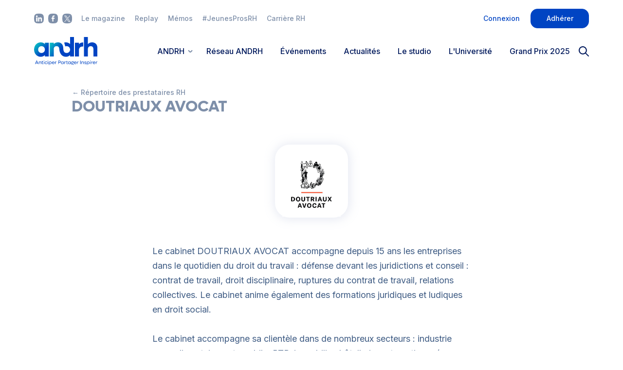

--- FILE ---
content_type: text/html; charset=UTF-8
request_url: https://www.andrh.fr/prestataires/doutriaux-avocat
body_size: 5711
content:
<!DOCTYPE html>
<html>
	<head>
		<meta charset="UTF-8">
		<meta name="viewport" content="width=device-width, initial-scale=1.0, viewport-fit=cover">

		
<!-- Google Tag Manager -->
<script>(function(w,d,s,l,i){w[l]=w[l]||[];w[l].push({'gtm.start':
new Date().getTime(),event:'gtm.js'});var f=d.getElementsByTagName(s)[0],
j=d.createElement(s),dl=l!='dataLayer'?'&l='+l:'';j.async=true;j.src=
'https://www.googletagmanager.com/gtm.js?id='+i+dl;f.parentNode.insertBefore(j,f);
})(window,document,'script','dataLayer','GTM-P82GDLF');</script>
<!-- End Google Tag Manager -->


		<title>ANDRH -
			DOUTRIAUX AVOCAT		</title>
		<meta name="description" content="Le cabinet DOUTRIAUX AVOCAT accompagne depuis 15 ans les entreprises dans le quotidien du droit du travail&amp;nbsp;: défense devant les juridictions et consei">

		<link rel="apple-touch-icon" sizes="180x180" href="/apple-touch-icon.png">
		<link rel="icon" type="image/png" sizes="32x32" href="/favicon-32x32.png">
		<link rel="icon" type="image/png" sizes="16x16" href="/favicon-16x16.png">
		<link rel="manifest" href="/site.webmanifest">

		<meta property="og:image" content="https://www.andrh.fr/preview.png">     <meta property="og:title" content="DOUTRIAUX AVOCAT - Répertoire des prestataires RH - ANDRH" />
    <meta property="og:description" content="Le cabinet DOUTRIAUX AVOCAT accompagne depuis 15 ans les entreprises dans le quotidien du droit du travail&amp;nbsp;: défense devant les juridictions et consei" />

		    			<link href="https://fonts.googleapis.com/css2?family=Inter:wght@400;500;600;700&display=swap" rel="stylesheet">

			<link rel="stylesheet" href="/build/app.49a8d199.css">
		
    <link rel="stylesheet" href="/build/provider.a3cecedd.css">

		    			<script src="/build/runtime.9a765b3c.js" defer></script><script src="/build/4692.4c5f41d1.js" defer></script><script src="/build/6840.eab6c2c5.js" defer></script><script src="/build/451.cd293880.js" defer></script><script src="/build/8189.c72a9a3d.js" defer></script><script src="/build/5449.3dd2c1d9.js" defer></script><script src="/build/8408.f058b5df.js" defer></script><script src="/build/1203.0a471c9f.js" defer></script><script src="/build/7343.c5c0ed4f.js" defer></script><script src="/build/5914.ebf20b30.js" defer></script><script src="/build/4707.41355463.js" defer></script><script src="/build/2253.de9153c9.js" defer></script><script src="/build/9430.a9081c65.js" defer></script><script src="/build/app.73e2bbc1.js" defer></script>
			<script src="/build/user-layer.eee08759.js" defer></script>

			<script>
				const ajaxSearch = '/search';
			</script>
		

            <script async defer src="https://maps.googleapis.com/maps/api/js?key=AIzaSyAC6MPoDgxt_-GwR6GsUuwxgJdfdOf43ww&callback=dispatchMapsEvent"></script>
    
    <script>
        var googleMapId = '6866e4c008b2a685';
        var markerIconBlueUrl = "/build/static/icons/marker-blue.png";
        var markerSelectedIconUrl = "/build/static/icons/locate.svg";

        window.dispatchMapsEvent = function() {
            const event = document.createEvent('Events');
            event.initEvent('google-maps-callback', true, true);
            window.dispatchEvent(event);
        }
    </script>
	</head>
	<body >
			<link rel="stylesheet" href="/build/search.d04b3a59.css">

	<div class="search" data-controller="search">
		<div class="input-container container">
			<div class="input">
				<img src="/build/static/icons/search.svg">
				<input type="text" placeholder="Que recherchez-vous ?" data-action="search#search">
			</div>
			<img class="close" src="/build/static/icons/close.svg" alt="">
		</div>
		<div class="intro-container container">
			<span class="empty">
				Aucun résultat
			</span>
			<img src="/build/static/illustration/women-search.svg" class="intro" />
		</div>
		<div class="results-container container"></div>
	</div>


				
																	
<div class="overheader">
	<div class="overheader__inner">
		<div class="overheader__links">
			<a href="https://www.linkedin.com/company/andrh/?originalSubdomain=fr" class="overheader__social-item" target="_blank" rel="noopener">
				<svg class="overheader__social-item__icon" version="6.0" aria-hidden="true" role="img">
					<use xlink:href="/build/static/icons/linkedin.svg#linkedin"/>
				</svg>
			</a>
			<a href="https://www.facebook.com/ANDRH.OFFICIEL/" class="overheader__social-item" target="_blank" rel="noopener">
				<svg class="overheader__social-item__icon" version="6.0" aria-hidden="true" role="img">
					<use xlink:href="/build/static/icons/facebook.svg#facebook"/>
				</svg>
			</a>
			<a href="https://twitter.com/ANDRH_Officiel" class="overheader__social-item" target="_blank" rel="noopener">
				<svg class="overheader__social-item__icon" version="6.0" aria-hidden="true" role="img">
					<use xlink:href="/build/static/icons/twitter.svg#twitter"/>
				</svg>
			</a>
			<a
				href="/le-magazine-andrh"
				class="overheader__link">
					Le magazine
				</a>

			<a
				href="/actualites/replay"
				class="overheader__link">
					Replay
			</a>
			<a
				href="/actualites/memo"
				class="overheader__link">
					Mémos
			</a>
				<a
				href="/jeunes-pros-rh"
				class="overheader__link">
					#JeunesProsRH
			</a>
			<a
				href="/carriere-rh"
				class="overheader__link
									">
				Carrière RH
			</a>

					</div>

		<div class="overheader__auth">
							    
    
    
    
    
<a href="#" target="_self" class="js-popin-login-trigger button button--variant-white button--size-m"
                		    >
    Connexion
</a>

				    
    
    
    
    
<a href="/adherer-a-l-andrh" target="_self" class=" button button--variant-primary button--size-m"
                		    >
    Adhérer
</a>

					</div>
	</div>
</div>
<header class="header js-header" data-expanded-class="header--expanded">
	<div class="header__inner">
		    
<a href="/"
    rel="noopener noreferrer" 
    class="logo"
>
    <img src="/build/static/logo/logo.svg" class="logo__img">
</a>


		<div class="header__menu js-burger-menu">
			<nav class="header__menu__nav">
									<div href="#" class="header__menu__nav__link header__menu__nav__link--with-subnav js-menu-subnav-wrap js-header-menu-link" data-expanded-class="header__menu__nav__link--with-subnav-expanded">
						<span class="header__menu__nav__link__label js-menu-subnav-trigger">
							ANDRH
						</span>
						<div class="header__menu__subnav js-menu-subnav js-menu-subnav-trigger">
							<div class="header_menu_subnav__disclaimer">
								<img src="/build/static/illustration/navigation.svg" class="header_menu_subnav__disclaimer__img">
								<p class="header_menu_subnav__disclaimer__text">
									Rejoignez notre communauté de 6250 membres engagés
								</p>
							</div>
							<a href="/presentation-andrh" class="header__menu__subnav__link">
								Présentation ANDRH
							</a>
							<a href="/instances-nationales" class="header__menu__subnav__link">
								Instances nationales
							</a>
							<a href="/equipe-permanents" class="header__menu__subnav__link">
								Équipe des permanents
							</a>
							<a href="/partenaires" class="header__menu__subnav__link">
								Partenaires
							</a>
						</div>
					</div>
					<a href="/reseau-andrh" class="header__menu__nav__link js-header-menu-link">
						Réseau ANDRH
					</a>
								<a href="/evenements"
				class="header__menu__nav__link js-header-menu-link">
				Événements
				</a>


				<a href="/actualites"
				class="header__menu__nav__link js-header-menu-link">
				Actualités

				</a>
														<a href="/le-studio" class="header__menu__nav__link js-header-menu-link">
						Le studio
					</a>
					
					<a href="/universite/2026" class="header__menu__nav__link js-header-menu-link">
						L'Université
					</a>
					<a href="/grand-prix-andrh" class="header__menu__nav__link js-header-menu-link">
						Grand Prix 2025
					</a>
				
				<a
					href="/le-magazine-andrh"
					class="header__menu__nav__sublink"
				>
					Le magazine
				</a>

				<a
				href="/actualites/replay"
				class="header__menu__nav__sublink">
					Replay
				</a>
				<a
				href="/actualites/memo"
				 class="header__menu__nav__sublink">
					Mémos
				</a>
				<a
				href="/jeunes-pros-rh"
				class="header__menu__nav__sublink">
					#JeunesProsRH
				</a>

				<a
				href="/carriere-rh"
				class="header__menu__nav__sublink
									">
				Carrière RH
				</a>

			</nav>
			<div class="header__menu__footer">
				<div class="header__menu__footer__auth">
											    
    
    
    
    
<a href="#" target="_self" class="js-popin-login-trigger button button--variant-white button--size-m"
                		    >
    Connexion
</a>

						    
    
    
    
    
<a href="/adherer-a-l-andrh" target="_self" class=" button button--variant-primary button--size-m"
                		    >
    Adhérer
</a>

									</div>
				<div class="header__menu__footer__social">
					<a href="https://www.linkedin.com/company/andrh/?originalSubdomain=fr" class="header__menu__footer__social__item" target="_blank" rel="noopener">
						<svg class="header__menu__footer__social__item__icon" version="6.0" aria-hidden="true" role="img">
							<use xlink:href="/build/static/icons/linkedin.svg#linkedin"/>
						</svg>
					</a>
					<a href="https://www.facebook.com/ANDRH.OFFICIEL/" class="header__menu__footer__social__item" target="_blank" rel="noopener">
						<svg class="header__menu__footer__social__item__icon" version="6.0" aria-hidden="true" role="img">
							<use xlink:href="/build/static/icons/facebook.svg#facebook"/>
						</svg>
					</a>
					<a href="https://twitter.com/ANDRH_Officiel" class="header__menu__footer__social__item" target="_blank" rel="noopener">
						<svg class="header__menu__footer__social__item__icon" version="6.0" aria-hidden="true" role="img">
							<use xlink:href="/build/static/icons/twitter.svg#twitter"/>
						</svg>
					</a>
				</div>
				<nav class="header__menu__footer__legal">
					<a href="#" class="header__menu__footer__legal__link">Contacter l’assistance</a>
					<span class="header__menu__footer__legal__spacer">•</span>
					<a href="/pages/conditions-d-utilisation" target="_blank" rel="noopener noreferrer" class="header__menu__footer__legal__link">Conditions d’utilisation</a>
					<span class="header__menu__footer__legal__spacer">•</span>
					<a href="/pages/politique-de-confidentialite" target="_blank" rel="noopener noreferrer" class="header__menu__footer__legal__link">Politique de confidentalité</a>
					<span class="header__menu__footer__legal__spacer">•</span>
					<a href="#" class="header__menu__footer__legal__link">Statuts</a>
				</nav>
			</div>
		</div>

		<div class="header__actions">
			<svg class="icon-search" version="6.0" aria-hidden="true" role="img">
    <use xlink:href="/build/static/icons/search.svg#search" />
</svg>

			<a class="burger burger--collapsed js-burger" data-expanded-class="burger--expanded">
    <span class="burger__line"></span>
    <span class="burger__line"></span>
    <span class="burger__line"></span>
</a>
		</div>
	</div>
</header>

					
		<div class="wrapper">     <div class="provider">
        <div class="provider__header">
            <a href="/prestataires" class="provider__back">
                ←  Répertoire des prestataires RH
            </a>
            <h1 class="provider__title">
                DOUTRIAUX AVOCAT
            </h1>
        </div>

        <div class="provider__inner">
            <div class="provider__content">
                <a href="http://www.doutriaux-avocat.fr/" target="_blank" class="provider__logo">
                    <img
                        class="provider__img"
                        src="/uploads/images/Prestataires/64527c6a02acd260978040.jpg"
                        alt="DOUTRIAUX AVOCAT"
                    />
                </a>

                <p>Le cabinet DOUTRIAUX AVOCAT accompagne depuis 15 ans les entreprises dans le quotidien du droit du travail&nbsp;: défense devant les juridictions et conseil&nbsp;: contrat de travail, droit disciplinaire, ruptures du contrat de travail, relations collectives. Le cabinet anime également des formations juridiques et ludiques en droit social.&nbsp;</p><p>Le cabinet accompagne sa clientèle dans de nombreux secteurs&nbsp;: industrie agro-alimentaire, automobile, BTP, immobilier, hôtellerie restauration, négoce…&nbsp;</p>

                <div class="provider__button">
                        
    
    
    
    
<a href="http://www.doutriaux-avocat.fr/" target="_blank" class=" button button--variant-secondary button--size-xl"
                		    >
    En savoir plus
</a>

                </div>

                
<div class="social__network">
            <a href="http://linkedin.com/in/eglantine-doutriaux-b1467931" target="_blank" class="social__network__item">
            <img class="social__network__icon" src="/build/static/icons/linkedin-color.svg" alt="linkedin">
        </a>
    
    
    
    </div>


                <div class="provider__list_contact">
                    <ul>
                                                    <li class="account">Eglantine DOUTRIAUX</li>
                                                                            <li class="mail"><a href="mailto:eglantine@doutriaux-avocat.fr" target="_blank" rel="noopener noreferrer">eglantine@doutriaux-avocat.fr</a></li>
                                                                            <li class="phone">06.18.70.07.75</li>
                                                                            <li class="address"><p>15 place de la République 56000 VANNES</p></li>
                                            </ul>
                </div>

                            <div data-controller="provider-map" data-action="google-maps-callback@window->provider-map#initMap">
                    <div class="map" data-provider-map-target="map" data-address="&lt;p&gt;15 place de la République 56000 VANNES&lt;/p&gt;"></div>
                </div>
                            <div class="provider__end">
                    Le contenu de cette page est géré par la régie publicitaire externalisée de l’ANDRH.
                </div>
            </div>
        </div>
    </div>
			</div>

												
<footer class="footer">
	<div class="footer__inner">
		<div class="footer__hero">
			    
<a href="/"
    rel="noopener noreferrer" 
    class="logo"
>
    <img src="/build/static/logo/logo-flat.svg" class="logo__img">
</a>


			<p class="footer__hero__text">
				1ère communauté de
																                professionnels des ressources
																                humaines, l’ANDRH est une
																                association de loi 1901 au service
																                de ses membres depuis 1947
			</p>
		</div>

		<nav class="footer__menu">
			<div class="footer__menu__column">
				<div class="footer__title">
					ANDRH
				</div>
				<a href="/adherer-a-l-andrh" class="footer__menu__link">
					Tarifs
				</a>
				<br>
				<a href="/actualites" class="footer__menu__link">
					Actualités
				</a>
				<br>
				<a href="/evenements" class="footer__menu__link">
					Événements
				</a>
				<br>
				<a href="/actualites/prospective" class="footer__menu__link">
					Prospective
				</a>
				<br>
				<a href="/le-studio" class="footer__menu__link">
					Le studio
				</a>
				<br>
				<a href="/le-magazine-andrh" class="footer__menu__link">
					Le magazine
				</a>
			</div>
			<div class="footer__menu__column">
				<div class="footer__title">
					Services
				</div>

				
				<a
					href="/carriere-rh"
					class="footer__menu__link
											"
				>
					Carrière RH
				</a>
				<br>
				<a href="/jeunes-pros-rh" class="footer__menu__link">
					Jeunes Pros RH
				</a>
				<br>
				<a href="/prestataires" class="footer__menu__link">
					Prestataires RH
				</a>
			</div>
			<div class="footer__menu__column">
				<div class="footer__title">
					A propos
				</div>
				<a href="/presentation-andrh" class="footer__menu__link">
					ANDRH
				</a>
				<br>
				<a href="/reseau-andrh" class="footer__menu__link">
					Notre réseau
				</a>
				<br>
				<a href="/partenaires" class="footer__menu__link">
					Nos partenaires
				</a>
				<br>
				<a href="/presse" class="footer__menu__link">
					Presse
				</a>
				<br>
				<a href="https://intercom.help/andrh/fr" class="footer__menu__link" target="_blank">
					FAQ
				</a>
				<br>
				<a href="#" class="footer__menu__link intercom-trigger">
					Nous contacter
				</a>
			</div>
		</nav>

		<div class="footer__contact">
			<div class="footer__title">
				Suivez-nous
			</div>

			<div class="footer__contact__social">
				<a href="https://www.linkedin.com/company/andrh/?originalSubdomain=fr" class="footer__contact__social__item" target="_blank" rel="noopener">
					<svg class="footer__contact__social__item__icon" version="6.0" aria-hidden="true" role="img">
						<use xlink:href="/build/static/icons/linkedin.svg#linkedin"/>
					</svg>
				</a>
				<a href="https://www.facebook.com/ANDRH.OFFICIEL/" class="footer__contact__social__item" target="_blank" rel="noopener">
					<svg class="footer__contact__social__item__icon" version="6.0" aria-hidden="true" role="img">
						<use xlink:href="/build/static/icons/facebook.svg#facebook"/>
					</svg>
				</a>
				<a href="https://twitter.com/ANDRH_Officiel" class="footer__contact__social__item" target="_blank" rel="noopener">
					<svg class="footer__contact__social__item__icon" version="6.0" aria-hidden="true" role="img">
						<use xlink:href="/build/static/icons/twitter.svg#twitter"/>
					</svg>
				</a>
				<a href="https://www.instagram.com/andrh_officiel/?hl=fr" class="footer__contact__social__item" target="_blank" rel="noopener">
					<svg class="footer__contact__social__item__icon" version="6.0" aria-hidden="true" role="img">
						<use xlink:href="/build/static/icons/instagram.svg#instagram"/>
					</svg>
				</a>
			</div>

			<p class="footer__contact__coords">
				Association nationale des DRH
				<br>
				37 rue de Caumartin – 75009 Paris
				<br>
				Tél. : 01 56 88 18 28
			</p>
		</div>

		<div class="footer__nl flex newsletter-footer">
			<div class="footer__nl__left">
				<div class="footer__title">
					Ne ratez rien des actualités RH
				</div>
				<div class="footer__nl__text">
					Inscrivez-vous gratuitement à nos newsletters
				</div>
			</div>

			<div class="footer__nl__right">
				    
    
    
    
    
<a href="/newsletters" target="_self" class=" button button--variant-primary button--size-xl"
                		    >
    Je&nbsp;m'inscris
</a>

			</div>
		</div>
		<nav class="footer__legal">
			<span class="footer__legal__text">&copy;&nbsp;2025&nbsp;ANDRH</span>
			<span class="footer__legal__spacer">•</span>
			<a href="/pages/conditions-d-utilisation" target="_blank" rel="noopener noreferrer" class="footer__legal__link">Conditions&nbsp;d’utilisation</a>
			<span class="footer__legal__spacer">•</span>
			<a href="/pages/politique-de-confidentialite" target="_blank" rel="noopener noreferrer" class="footer__legal__link">Politique&nbsp;de&nbsp;confidentalité</a>
			<span class="footer__legal__spacer">•</span>
			<a href="/pages/mentions-legales" class="footer__legal__link">Mentions&nbsp;légales</a>
			<span class="footer__legal__spacer">•</span>
			<a href="/pages/charte-des-cookies" class="footer__legal__link">Charte&nbsp;des&nbsp;cookies</a>
			<span class="footer__legal__spacer">•</span>
			<a href="/pages/statuts-andrh" class="footer__legal__link">Statuts</a>
		</nav>

		<a href="https://royalpunk.com/" target="_blank" class="footer__credits">
			Réalisation : ROYAL PUNK
		</a>
	</div>
</footer>

				
									<div class="popin popin-login js-popin-login " data-controller="login" data-login-form-url-value="/popin-login">
    <div class="popin__backdrop">
    </div>

    <div class="popin__content">
        <a href="#" class="popin__content__back" data-login-target="back" data-action="click->login#cancel" style="display: none;"></a>
        <a href="#" class="popin__content__close js-popin-close"></a>
        <div class="popin__content__grid">
            <form method="POST" action="/popin-login" data-login-target="form" class="login">
    <div class="login__title">
        Bienvenue !
    </div>
    <p class="login__text">
        Pas encore adhérent ?
        <a href="/adherer-a-l-andrh" class="login__link">
            Rejoignez la 1ère communauté RH
        </a>
    </p>

    <div class="field">
        <div class="input-text js-input-wrapper" data-class-active="input-text--active" data-class-filled="input-text--filled" data-placeholder="E-mail">
            <input type="text" name="email" required="required" maxlength="255" placeholder="E-mail" class="input-text__input js-input js-popin-focus" value="" />
        </div>
    </div>
    <div class="field" data-controller="form--password">
        <div class="js-input-text-password input-text js-input-wrapper" data-class-active="input-text--active" data-class-filled="input-text--filled" data-placeholder="Mot de passe" data-form--password-target="password">
            <input type="password" name="password" required="required" maxlength="255" placeholder="Mot de passe" class="input-text__input js-input" />
            <span class="input-text__password-eye js-input-text-password-eye" data-action="click->form--password#display"></span>
        </div>
    </div>

    
    <input type="hidden" name="_csrf_token" value="f9756c1ca7cb7e3ffa91b12243c.-lKXQzOGlhCTt1ggA4w-GgIm5d4gNhZ0SPvuMDHDPIc.iSPvGkLc2yHM5j9KWch2UXFikrAZVWQZP4u4fHmlWNCRMcQlQrOnUabiHQ" />

        
    
    
    
    
<button type="submit" target="_self" class=" button button--variant-primary button--size-xl"
            data-action="login#submitForm"    		    >
    Connexion
</button>


    <div class="login__password-wrap">
        <a href="#" data-action="click->login#displayPasswordRequest" class="login__password">
            Mot de passe oublié ?
        </a>
    </div>
</form>
            
<form name="reset_password_request_form" method="post" action="/reset-password" class="login" style="display: none;" data-login-target="requestForm">
    <div class="login__title">
        Modifiez votre mot de passe
    </div>
    <p class="login__text">
        Vous avez oublié votre mot de passe ? Saisissez l'adresse e-mail que vous utilisez habituellement pour vous connecter.
    </p>

        
    
            <div class="field" data-controller="form--text form--error ">
                <div  class="input-text js-input-wrapper input-with-placeholder"                    data-class-active="input-text--active"
                    data-class-filled="input-text--filled"
                    data-form--text-target="text"
                                                                data-placeholder="Saisissez votre adresse mail"
                                    >
                                        
                    
                    <input type="email" id="reset_password_request_form_email" name="reset_password_request_form[email]" required="required" autocomplete="email" placeholder="Saisissez votre adresse mail" class=" input-text__input js-input" data-action="focus-&gt;form--text#focus focusout-&gt;form--error#check " /></div>
            </div>

    

        
    
    
    
    
<button type="submit" target="_self" class=" button button--variant-shadow-primary button--size-xl"
                		    >
    Modifier mon mot de passe
</button>

<input type="hidden" id="reset_password_request_form__token" name="reset_password_request_form[_token]" data-controller="csrf-protection" value="b7674706b68ac0bfea8873d6.txvtg4kU-aS6uzyFuIzzkmAvWh2PAmeQKzGYWBrGdBM.0Wiiuth1z8nAzWrW9ee-5TlNFl7WbSrKeUfdK2D2GiHYItrrwl6N4M_uZQ" /></form>
        </div>
    </div>
</div>
														


						<!-- Google Tag Manager (noscript) -->
<noscript><iframe src="https://www.googletagmanager.com/ns.html?id=GTM-P82GDLF"
height="0" width="0" style="display:none;visibility:hidden"></iframe></noscript>
<!-- End Google Tag Manager (noscript) -->
		</body>
	</html>


--- FILE ---
content_type: text/css
request_url: https://www.andrh.fr/build/app.49a8d199.css
body_size: 11675
content:
.dropzone-container{align-items:center;border:2px dashed #bbb;display:flex;min-height:100px;padding:20px 10px;position:relative}.dropzone-input{cursor:pointer;display:block;height:100%;left:0;opacity:0;position:absolute;top:0;width:100%;z-index:1}.dropzone-preview{align-items:center;display:flex;max-width:100%}.dropzone-preview-image{background-position:50%;background-repeat:no-repeat;background-size:contain;flex-basis:0;height:50px;margin-right:10px;max-width:50px;min-width:50px}.dropzone-preview-filename{word-wrap:anywhere}.dropzone-preview-button{color:inherit;font:inherit;width:auto;z-index:1;-webkit-font-smoothing:inherit;-moz-osx-font-smoothing:inherit;-webkit-appearance:none;background:0 0;border:none;line-height:normal;margin:0;overflow:visible;padding:0;position:absolute;right:0;top:0}.dropzone-preview-button:before{content:"×";cursor:pointer;padding:3px 7px}.dropzone-placeholder{color:#999;flex-grow:1;text-align:center}.hidden{display:none!important}@media(max-width:1199px){.hidden-mobile{display:none}}@font-face{font-display:swap;font-family:Lufga;font-style:normal;font-weight:700;src:url(/build/fonts/lufga-bold.9a52b97f.woff) format("woff"),url(/build/fonts/lufga-bold.0e4e3424.woff2) format("woff2")}@font-face{font-display:swap;font-family:Lufga;font-style:normal;font-weight:500;src:url(/build/fonts/lufga-medium.08a16e48.woff) format("woff"),url(/build/fonts/lufga-medium.935935ae.woff2) format("woff2")}@font-face{font-display:swap;font-family:Lufga;font-style:normal;font-weight:400;src:url(/build/fonts/lufga-regular.d5b96535.woff) format("woff"),url(/build/fonts/lufga-regular.e9030df3.woff2) format("woff2")}.alert{color:#00195c;font-size:12px;line-height:18px}.alert.alert--danger{color:#fb3c6e;margin-top:8px;padding-left:18px}.alert.alert--error{background-color:rgba(251,60,110,.1);border-radius:8px;color:#fb3c6e;font-size:14px;line-height:14px;padding:23px 18px}.alert.alert--warning{background-color:#fff3cd;border:1px solid #ffc107;border-radius:4px;color:#856404;font-size:14px;line-height:20px;margin-bottom:1.5rem;padding:1rem}.back .back__icon{width:20px}.back .back__text{color:#7e8fa9;font-size:16px;font-weight:500;line-height:1}.back.back--size-s .back__icon{width:13px}.back.back--variant-underline:after{background-color:#7e8fa9;content:"";display:block;height:1px;margin-top:2px;transition:opacity .1s ease-in-out;width:100%}.back.back--variant-underline:hover:after{opacity:0}.burger{cursor:pointer;display:inline-block;height:25px;position:relative;vertical-align:middle;width:25px}.burger .burger__line{background-color:#00195c;border:1px solid #00195c;border-radius:1px;display:block;height:3px;left:0;position:absolute;top:11px;transition:top .5s,width .5s ease,transform .5s ease;width:25px}.burger .burger__line:first-child{top:4px}.burger .burger__line:last-child{top:18px}.burger.burger--expanded .burger__line{opacity:0;top:11px;width:26px}.burger.burger--expanded .burger__line:first-child{opacity:1;transform:rotate(45deg);transform-origin:center center}.burger.burger--expanded .burger__line:last-child{opacity:1;transform:rotate(-45deg);transform-origin:center center}.button{all:unset;box-sizing:border-box;color:#fff;cursor:pointer;display:inline-block;vertical-align:middle;-webkit-text-fill-color:#fff;background-color:#7e8fa9;border:1px solid #7e8fa9;border-radius:14px;font-family:Inter;font-size:14px;font-stretch:normal;font-style:normal;font-weight:500;height:40px;letter-spacing:normal;line-height:17px;padding:10px 18px 11px;text-align:center;transition:all .3s ease}.button.button--size-xs{border-radius:6px;font-size:12px;height:21px;line-height:15px;padding:2px 10px}.button.button--size-s{border-radius:10px;height:30px;padding:5px 12px 6px}.button.button--size-xl{border-radius:18px;font-size:16px;height:60px;line-height:20px;padding:18px 36px 20px}.button.button--disabled{color:#bec7d4;cursor:default;-webkit-text-fill-color:#bec7d4;background-color:#fff;border:none}.button.button--variant-primary{background-color:#0044c3;border:1px solid #0044c3}.button.button--variant-primary:focus,.button.button--variant-primary:hover{background-color:#003bae;border-color:#003bae}.button.button--variant-primary-light{background-color:#e9f2ff;border:1px solid #e9f2ff;color:#0044c3;-webkit-text-fill-color:#0044c3}.button.button--variant-primary-light:focus,.button.button--variant-primary-light:hover{background-color:#dbeaff;border-color:#dbeaff}.button.button--variant-secondary{background-color:#06bcc4;border:1px solid #06bcc4}.button.button--variant-secondary:focus,.button.button--variant-secondary:hover{background-color:#0db0b7;border-color:#0db0b7;box-shadow:0 10px 16px 0 rgba(6,188,196,.6);transform:translateY(-3px)}.button.button--variant-secondary-light{background-color:#e7f9fa;border:1px solid #e7f9fa;color:#06bcc4;-webkit-text-fill-color:#06bcc4}.button.button--variant-secondary-light:focus,.button.button--variant-secondary-light:hover{background-color:#d4f4f6;border-color:#d4f4f6}.button.button--variant-secondary-light-txtgrey{background-color:#e7f9fa;border:1px solid #e7f9fa;color:#00195c;-webkit-text-fill-color:#3f5c84}.button.button--variant-yellow{background-color:#fdffd2;border:1px solid #fdffd2;color:#3f5c84;-webkit-text-fill-color:#3f5c84}.button.button--variant-yellow:focus,.button.button--variant-yellow:hover{background-color:#fdffd2;border-color:#fdffd2}.button.button--variant-white{background-color:#fff;border:1px solid #fff;color:#0044c3;-webkit-text-fill-color:#0044c3}.button.button--variant-white-main{background-color:#fff;border:1px solid #fff;color:#00195c;-webkit-text-fill-color:#00195c}.button.button--variant-main-white{background-color:#00195c;border:1px solid #00195c;color:#fff;-webkit-text-fill-color:#fff}.button.button--variant-grey-light{background-color:#bec7d4;border:1px solid #bec7d4}.button.button--variant-grey-xtra-light{background-color:#f4f7fd;color:#7e8fa9}.button.button--variant-linear-default{background-color:#fff;color:#7e8fa9;-webkit-text-fill-color:#7e8fa9}.button.button--variant-linear-grey-light{background-color:#fff;border:1px solid #bec7d4;color:#bec7d4;-webkit-text-fill-color:#bec7d4}.button.button--variant-linear-secondary{background-color:#fff;border:1px solid #06bcc4;color:#06bcc4;-webkit-text-fill-color:#06bcc4}.button.button--variant-no-background{background-color:transparent;border:1px solid transparent;color:#7e8fa9;-webkit-text-fill-color:#7e8fa9}.button.button--variant-shadow-primary{background-color:#0044c3;border:1px solid #0044c3;box-shadow:0 10px 16px 0 rgba(0,68,195,.4)}.button.button--variant-shadow-primary:focus,.button.button--variant-shadow-primary:hover{background-color:#003bae;border-color:#003bae}.button.button--variant-shadow-secondary{background-color:#06bcc4;border:1px solid #06bcc4;box-shadow:0 10px 16px 0 rgba(6,188,196,.4)}.button.button--variant-shadow-secondary:focus,.button.button--variant-shadow-secondary:hover{background-color:#0db0b7;border-color:#0db0b7}.button.button--variant-shadow-grey-light{background-color:#bec7d4;border:1px solid #bec7d4;box-shadow:0 10px 16px 0 rgba(126,143,169,.4)}.button.button--variant-shadow-grey-light:focus,.button.button--variant-shadow-grey-light:hover{background-color:#d4f4f6;border-color:#d4f4f6}.button.button--variant-shadow-white{background-color:#fff;border:1px solid #fff;box-shadow:0 10px 16px 0 rgba(0,68,195,.4);color:#0044c3}.button.button--variant-shadow-white:focus,.button.button--variant-shadow-white:hover{background-color:#fff;border-color:#fff;box-shadow:0 10px 16px 0 rgba(0,68,195,.6);transform:translateY(-3px)}.button.button--variant-danger{background-color:#fb3c6e;border:1px solid #fb3c6e}.button.button--variant-danger:focus,.button.button--variant-danger:hover{background-color:#fa3066;border-color:#fa3066}.button.button--variant-danger-light{background-color:#feebf0;border:1px solid #feebf0;color:#fb3c6e;-webkit-text-fill-color:#fb3c6e}.button.button--variant-championship{background-color:#00f4ff;border:1px solid #00f4ff;color:#fff;-webkit-text-fill-color:#00195c}.button.button--variant-championship:focus,.button.button--variant-championship:hover{transform:translateY(-3px)}.delete{align-items:center;background-color:#f4f7fd;border:1px solid #f4f7fd;border-radius:10px;cursor:pointer;display:flex;height:30px;justify-content:center;transition:background-color .3s ease;width:30px}.delete .delete__icon{height:18px;width:14px}.help{color:#7e8fa9;font-size:12px;line-height:23px;margin-top:8px;opacity:1;padding-left:18px;transition:opacity .2s ease-in}.help.help--hide{opacity:0}.input-checkbox{margin:18px 0}.input-checkbox .help{font-size:14px;line-height:20px;padding-left:54px}.input-checkbox .input-checkbox__inner{align-items:start;display:flex}.input-checkbox .input-checkbox__input{cursor:pointer;height:18px;margin:3px 18px 0;opacity:0;position:absolute;width:18px;z-index:1}.input-checkbox .input-checkbox__input:checked+.input-checkbox__marker{background-color:#fff;background-image:url(/build/images/checkmark.e62b939d.svg);background-position:50%;background-repeat:no-repeat}.input-checkbox .input-checkbox__label{cursor:pointer;font-size:16px;font-weight:500;line-height:24px;position:relative}.input-checkbox .input-checkbox__label .input-checkbox__label__link{color:#00195c;text-decoration:underline}.input-checkbox .input-checkbox__marker{border:2px solid #7e8fa9;border-radius:5px;cursor:pointer;flex-shrink:0;height:18px;margin:3px 18px 0;position:relative;width:18px}.input-date{margin:18px 0;position:relative}.input-date .input-date__input{-webkit-appearance:none;border:1px solid rgba(71,96,132,.3);border-radius:8px;color:#00195c;font-family:Inter;font-size:16px;font-weight:500;height:60px;line-height:1;outline:none;padding:0 18px;width:100%}.input-date .input-date__input:focus{border:1px solid #0044c3;box-shadow:none}.input-date .input-date__input::placeholder{color:#00195c;font-family:Inter;font-weight:500}.input-date .input-date__input::-webkit-calendar-picker-indicator{display:none}.input-date .input-date__placeholder{background-color:#fff;border:1px solid rgba(71,96,132,.3);border-radius:8px;font-size:16px;font-weight:500;height:60px;left:0;line-height:60px;padding:0 18px;position:absolute;top:0;width:100%}.input-date.error{margin:15px 0}.input-date.error .input-date__input{border:1px solid #fb3c6e;color:#fb3c6e}.input-date.error .input-date__input::placeholder{color:#fb3c6e}.input-date.error .input-date__placeholder{border:1px solid #fb3c6e;color:#fb3c6e}.input-date.input-date--active .input-date__input{border:1px solid #0044c3;color:#00195c;padding:24px 18px 14px;text-transform:uppercase}.input-date.input-date--active:before{color:#0044c3;content:attr(data-placeholder);font-size:12px;left:18px;line-height:12px;position:absolute;top:8px}.input-date.input-date--filled .input-date__input{padding:24px 18px 14px;text-transform:uppercase}.input-date.input-date--filled:before{color:#7e8fa9;content:attr(data-placeholder);font-size:12px;left:18px;line-height:12px;position:absolute;top:8px}.input-file{flex-wrap:wrap;margin:18px 0}.input-file .help{font-size:14px;line-height:20px;margin-bottom:30px;margin-top:14px;padding-left:0}.input-file .input-file__icon{height:20px;width:26px}.input-file .input-file__delete{background-color:#f4f7fd;border:1px solid #f4f7fd;border-radius:10px;cursor:pointer;height:30px;padding:6px 8px 7px 9px;position:absolute;right:31px;top:50%;transform:translateY(-50%);width:31px}.input-file .input-file__delete .input-file__icon{height:18px;width:14px}.input-file .input-type__input{display:none}.input-file .input-file__label{border:1px dashed rgba(71,96,132,.3);border-radius:8px;display:block;max-width:486px;padding:42px;position:relative;text-align:center;width:100%}.input-file .input-file__label .button{width:206px}.input-radio{border:1px solid rgba(71,96,132,.3);border-radius:8px;margin-top:18px}.input-radio .input-radio__description{color:#7e8fa9;font-size:14px;line-height:20px;margin-top:5px}.input-radio .input-radio__inner{align-items:start;cursor:pointer;display:flex;padding:18px;position:relative}.input-radio .input-radio__input{cursor:pointer;height:20px;margin:3px 18px 0 0;opacity:0;position:absolute;width:20px;z-index:1}.input-radio .input-radio__input:checked+.input-radio__marker:after{background:#7e8fa9;border-radius:50%;content:"";display:block;height:12px;left:50%;position:absolute;top:50%;transform:translateX(-50%) translateY(-50%);width:12px}.input-radio .input-radio__label{font-size:16px;font-weight:500;line-height:24px;position:relative}.input-radio .input-radio__marker{border:2px solid #7e8fa9;border-radius:50%;cursor:pointer;flex-shrink:0;height:20px;margin-right:18px;margin-top:3px;position:relative;width:20px}.input-radio-wrapper{margin-bottom:18px}.input-read-only{background:#f4f7fd;border:1px solid #cad2e0!important;box-shadow:none;color:#9ba5b9!important}.input-text{margin:18px 0;position:relative}.input-text .input-text__password-eye{background-image:url(/build/images/password-hide.cb1b67f9.svg);background-repeat:no-repeat;background-size:contain;content:"";cursor:pointer;height:20px;position:absolute;right:20px;top:20px;width:20px}.input-text .input-text__password-eye.input-text__password-eye--shown{background-image:url(/build/images/password-show.dc5bea68.svg);top:23px}.input-text textarea.input-text__input{line-height:1.5;padding:21px 18px}.input-text .input-text__input{-webkit-appearance:none;border:1px solid rgba(71,96,132,.3);border-radius:8px;color:#00195c;font-family:Inter;font-size:16px;font-weight:500;height:60px;line-height:1;outline:none;padding:0 18px;width:100%}.input-text .input-text__input:focus{background-color:#fff;border:1px solid #0044c3;transition-duration:.3s}.input-text .input-text__input::-moz-read-only,.input-text .input-text__input:read-only{background:#e6e7ee;border:1px solid #cad2e0!important;box-shadow:none;color:#9ba5b9}.input-text .input-text__input::-webkit-inner-spin-button,.input-text .input-text__input::-webkit-outer-spin-button{-webkit-appearance:none;margin:0}.input-text .input-text__input[type=number]{-moz-appearance:textfield}.input-text.input-with-placeholder .input-text__input::placeholder{color:#00195c;font-family:Inter;font-weight:500}.input-text.input-with-placeholder .input-text__input .input-text__input{color:#0044c3;padding:24px 18px 14px}.input-text.input-with-placeholder .input-text__input:before{color:#7e8fa9;content:attr(data-placeholder);font-size:12px;left:18px;line-height:12px;position:absolute;top:8px}.input-text .input-group{display:flex}.input-text .input-group input{border-bottom-right-radius:0;border-top-right-radius:0}.input-text .input-group .input-group-text{align-items:center;background-color:#fff;border:1px solid rgba(71,96,132,.3);border-left:none;border-radius:0 8px 8px 0;display:flex;font-size:16px;justify-content:center;width:30%}.input-text.error{margin:15px 0}.input-text.error .input-text__input{border:1px solid #fb3c6e;color:#fb3c6e}.input-text.error .input-text__input::placeholder{color:#fb3c6e}.input-text.error .input-text__password-eye{background-image:url(/build/images/password-hide-error.9e714069.svg)}.input-text.input-text--active .input-group-text,.input-text.input-text--active .input-text__input{border-color:#0044c3;color:#00195c}.input-text.input-text--active.input-with-placeholder .input-text__input{color:#0044c3;padding:24px 18px 14px}.input-text.input-text--active.input-with-placeholder:before{color:#0044c3;content:attr(data-placeholder);font-size:12px;left:18px;line-height:12px;position:absolute;top:8px}.input-text.input-text--filled.input-with-placeholder .input-text__input{padding:24px 18px 14px}.input-text.input-text--filled.input-with-placeholder:before{color:#7e8fa9;content:attr(data-placeholder);font-size:12px;left:18px;line-height:12px;position:absolute;top:8px}.input-text.input-text--linkedin .input-text__input{padding-left:53px!important}.input-text.input-text--linkedin:after{background-image:url(/build/images/linkedin-blue.c4331e52.svg);background-repeat:no-repeat;background-size:contain;content:"";cursor:pointer;display:block;height:20px;left:18px;position:absolute;top:50%;transform:translateY(-50%);width:20px}.input-text.input-text--linkedin.input-text--active:after,.input-text.input-text--linkedin.input-text--filled:after{top:56%}.ck-editor{max-width:none!important}.ck-editor .ck-toolbar{border-color:rgba(71,96,132,.3)!important;border-radius:8px 8px 0 0!important}.ck-editor .ck-content{border-color:rgba(71,96,132,.3)!important;border-radius:0 0 8px 8px!important}.ck-editor .ck-editor__editable .ck-placeholder{margin:0!important}.ck-editor .ck-editor__editable .ck-placeholder:before{color:#7e8fa9!important;font-size:16px;font-weight:500;line-height:24px}.ck-editor .ck-blurred,.ck-editor .ck-focused{padding:21px 18px!important}.input-recaptcha{margin:36px 0}input[type=range]{-webkit-appearance:none;appearance:none;background:transparent;cursor:grab}input[type=range]::-webkit-slider-runnable-track{background:#7e8fa9;border-radius:9px;height:5px}input[type=range]::-webkit-slider-thumb{-webkit-appearance:none;background:#7e8fa9;border-radius:50%;bottom:5px;height:15px;position:relative;width:15px}input[type=range]::-moz-range-track{background:#bec7d4;border-radius:9px;height:5px}input[type=range]::-moz-range-thumb{background:#7e8fa9;border-radius:50%;height:15px;width:15px}input[type=range]::-moz-range-progress{background:#7e8fa9}.input-range{display:flex;flex-wrap:wrap;gap:2px;justify-content:space-between}.input-range .label{font-size:12px;font-weight:500;line-height:19px}.input-range .label.label-max{margin-left:auto;text-align:right}.input-range .label .input-value{font-size:16px}.form-group .input-range,.form-group .input-range input,.select{width:100%}.select{margin:18px 0;position:relative}.select .select__choosen{background-color:#fff;background-image:url(/build/images/select.fddb22ca.svg);background-position:right 25px top 25px;background-repeat:no-repeat;background-size:13px;border:1px solid rgba(71,96,132,.3);border-radius:8px;color:#00195c;display:block;font-size:16px;font-weight:500;height:60px;line-height:60px;overflow:hidden;padding:0 18px;position:relative;text-overflow:ellipsis;white-space:nowrap}.select .select__select{appearance:none;bottom:0;color:#00195c;cursor:pointer;font-size:16px;height:60px;left:0;line-height:1;max-width:100%;min-height:60px;min-width:0;opacity:0;position:absolute;right:0;top:0;width:100%}.select.error{margin:15px 0}.select.error .select__choosen{border:1px solid #fb3c6e;color:#fb3c6e}.select.select--active .select__choosen{border:1px solid #0044c3;color:#00195c;padding:4px 18px}.select.select--active .select__choosen:before{color:#0044c3;content:attr(data-placeholder);font-size:12px;left:18px;line-height:12px;position:absolute;top:8px}.select.select--filled .select__choosen{padding:4px 18px}.select.select--filled .select__choosen:before{color:#7e8fa9;content:attr(data-placeholder);font-size:12px;left:18px;line-height:12px;position:absolute;top:8px}.form-group label{font-size:16px;font-weight:500}.field-inline>div{display:flex}.icon-payment{height:23px;width:136px}.icon-search{color:#00195c;cursor:pointer;display:inline-block;height:21px;vertical-align:middle;width:21px}.identity{align-items:center;display:flex}.identity .identity__img{border-radius:50%;height:47px;margin-right:18px;width:47px}.identity .identity__info{color:#7e8fa9;font-size:16px;font-weight:500;line-height:24px}.identity .identity__linkedin{margin-left:auto}.identity .identity__linkedin .identity__linkedin__icon{color:#bec7d4;height:20px;transition:color .3s ease;width:20px}.identity .identity__linkedin .identity__linkedin__icon:hover{color:#7e8fa9}.link{color:#00195c;display:inline-block;font-size:16px;font-weight:500;line-height:24px;position:relative;vertical-align:top}.link.link--variant-grey{color:#3f5c84;font-size:18px;font-weight:400;line-height:26px}.link.link--variant-grey:after,.link.link--variant-grey:before{background-color:#3f5c84;bottom:4px}.link:after,.link:before{background-color:#00195c;bottom:-1px;content:"";height:1px;opacity:1;position:absolute;transition:width .3s ease-in-out,opacity .3s ease-in-out;width:50%}.link:before{left:50%}.link:after{right:50%}.link:hover:after,.link:hover:before{opacity:0;width:0}.logo{display:block;height:54px;outline:none;width:120px}.logo .logo__img{display:block;height:100%;width:100%}.logo.logo-local-group .logo__img{height:112%}@media(min-width:1200px){.logo{height:58px;width:130px}}.title{color:#00195c;font-family:Lufga;font-size:32px;font-weight:700;line-height:40px;margin:18px 0}.tooltip{position:relative}.tooltip .tooltip__icon{cursor:pointer;height:20px;margin-right:8px;width:20px}.tooltip .tooltip__icon:hover+.tooltip__text{opacity:1}.tooltip .tooltip__text{background-color:#7e8fa9;border-radius:12px;color:#fff;left:38px;opacity:0;padding:18px 18px 21px;position:absolute;top:50%;transform:translateY(-52%);transition:opacity .2s ease-in;width:175px;z-index:1}.tooltip .tooltip__text:after{border-bottom:16px solid transparent;border-right:26px solid #7e8fa9;border-top:16px solid transparent;content:"";height:0;left:-10px;position:absolute;top:50%;transform:translateY(-50%);width:0}@media(min-width:768px){.tooltip .tooltip__text{left:-18px;transform:translate(-100%,-52%)}.tooltip .tooltip__text:after{border-left:26px solid #7e8fa9;border-right-width:0;left:auto;right:-10px;top:50%}}.restriction{background-clip:text;-webkit-background-clip:text;-webkit-text-fill-color:transparent;background-image:linear-gradient(95deg,#06bcc4,#004bc3 100%,#0044c3 0);font-size:14px;font-weight:500;line-height:20px}.restriction img{height:15px;margin-right:8px;object-fit:contain;width:12px}.box{background-color:#fff;border-radius:12px;box-shadow:1px 1px 20px 3px rgba(158,171,208,.25);margin:18px auto;max-width:340px;padding:27px 36px}.box .box__header~.box__content{margin-top:50px}.box .box__content{color:#0044c3;font-size:16px;font-weight:500;line-height:24px}.box .box__line{align-items:center;display:flex;word-break:break-word}.box .box__line .box__line__chip{height:48px;margin-right:18px;width:48px}.box .box__line+.box__line{margin-top:18px}.box .box__sep{background-color:#e9eef7;display:block;height:1px;margin:27px 0 27px -36px;width:calc(100% + 72px)}.box .box__title{color:#00195c;font-size:14px;font-weight:500;line-height:20px}.box.box--variant-detail{padding:21px 36px}.box.box--variant-detail .box__content{color:#7e8fa9;font-size:14px;font-weight:500;line-height:20px}.box.box--variant-grey{padding:36px}.box.box--variant-grey .box__content{color:#3f5c84;font-weight:400}.box.box--variant-grey-medium .box__content{color:#7e8fa9}.box.box--variant-secondary{background-color:#06bcc4}.box.box--variant-secondary .box__content{color:#fff;font-size:16px;line-height:24px}.box.box--variant-secondary-light{background-color:#e7f9fa;box-shadow:none}.box.box--variant-secondary-light .box__content{color:#7e8fa9;font-size:16px}@media(min-width:1200px){.box .box__header~.box__content{margin-top:30px}.box .box__content{font-size:18px;line-height:26px}.box.box--variant-grey-medium .box__content{font-size:16px;line-height:24px}}.box-offer{background-color:#f5f7fd;border-radius:12px;box-shadow:none;margin:0;padding:46px 36px 0;position:relative;text-align:center;width:318px}@media screen and (max-width:1199px){.box-offer{min-width:282px;padding:46px 18px 0;width:282px}}.box-offer__top{height:175px}.box-offer__top .box-offer__title{color:#06bcc4;font-family:Lufga;font-size:32px;font-weight:700;line-height:38px;margin-bottom:11px}.box-offer__top .box-offer__subtitle{font-weight:500;line-height:24px}.box-offer__center{height:170px}.box-offer__center .box-offer-price__block{align-items:center;display:flex;font-weight:500;gap:12px;justify-content:center;position:relative;text-align:left}.box-offer__center .box-offer-price__block .box-offer-price-from{font-size:12px;position:absolute;top:-15px}.box-offer__center .box-offer-price__block .box-offer-price-old{column-gap:2px;display:flex;margin-top:5px}.box-offer__center .box-offer-price__block .box-offer-price-old .box-offer-price-amount{color:#7e8fa9;font-family:Lufga;font-size:35px;line-height:38px;position:relative}.box-offer__center .box-offer-price__block .box-offer-price-old .box-offer-price-amount:before{background-color:#7e8fa9;content:"";height:1px;left:-10px;position:absolute;top:50%;transform:rotate(-45deg);width:160%}.box-offer__center .box-offer-price__block .box-offer-price-old .box-offer-price-unit{color:#7e8fa9;font-size:12px;line-height:15px;margin-bottom:1px}.box-offer__center .box-offer-price__block .box-offer-price-current{align-items:end;display:flex;gap:3px}.box-offer__center .box-offer-price__block .box-offer-price-current .box-offer-price-amount{font-family:Lufga;font-size:72px}.box-offer__center .box-offer-price__block .box-offer-price-current .box-offer-price-unit{font-size:14px;line-height:15px;margin-bottom:11px}.box-offer__center .box-offer-price-details{font-size:12px;font-weight:500;line-height:17px}.box-offer__center .box-offer-price-details-highlighted{background-color:#fdffd2;border-radius:6px;color:#0044c3;padding:3px 10px}.box-offer__center .box-offer-condition__block{border:1px solid #06bcc4;border-radius:7px;color:#06bcc4;font-size:12px;font-weight:500;margin:18px auto 40px;padding:4px 10px;width:max-content}.box-offer__center .box-offer-condition__block.hidden{display:block;visibility:hidden}.box-offer__center img{height:100px;object-fit:contain;width:120px}.box-offer__bottom{height:260px}.box-offer__bottom .button{box-shadow:0 10px 16px 0 rgba(6,188,196,.4);margin:0 auto 36px;padding:19px 40px 21px}.box-offer__bottom .box-offer__line{background-color:#e9eef7;height:2px;left:0;position:absolute;width:100%}.box-offer__bottom p{color:#3f5c84;font-size:14px;font-weight:500;line-height:20px;margin:0;padding-top:37px}.box-offer.box-offer-blue .box-offer__title{color:#0044c3}.box-offer.box-offer-blue .button{background-color:#0044c3;border-color:#0044c3;box-shadow:0 10px 16px 0 rgba(0,68,195,.4)}.box-offer.box-offer-blue .button:focus,.box-offer.box-offer-blue .button:hover{background-color:#003bae;border-color:#003bae;box-shadow:0 10px 16px 0 rgba(0,68,195,.6);transform:translateY(-3px)}.box-offer.box-offer-grey .box-offer__title{color:#3f5c84}.box-offer.box-offer-grey .button{background-color:#3f5c84;border-color:#3f5c84;box-shadow:0 10px 16px 0 rgba(63,92,132,.4)}.box-offer.box-offer-grey .button:focus,.box-offer.box-offer-grey .button:hover{background-color:#344d70;border-color:#344d70;box-shadow:0 10px 16px 0 rgba(63,92,132,.6);transform:translateY(-3px)}.box-restriction{box-shadow:none;height:601px;margin-bottom:0;margin-top:0;max-width:none;padding:54px 83px 0;width:655px}@media screen and (max-width:767px){.box-restriction{height:100%;padding:36px;width:100%}}.box-restriction .text-info-form img{filter:brightness(0) saturate(100%) invert(57%) sepia(15%) saturate(534%) hue-rotate(176deg) brightness(92%) contrast(84%)}.box-restriction .box-restriction__text img{height:16px;margin-right:9px;object-fit:contain;width:12px}.box-restriction .box-restriction__text span{-webkit-background-clip:text;background-clip:text;-webkit-text-fill-color:transparent;background-image:linear-gradient(95deg,#06bcc4,#004bc3 100%,#0044c3 0);font-size:14px}.box-restriction .box-restriction__title{color:#0044c3;font-family:Lufga;font-size:32px;font-weight:700;margin:36px 0}.box-restriction .list.list--checkmark{margin:0;text-align:left}.box-restriction .list.list--checkmark .list__item{color:#00195c;margin-bottom:9px}.box-restriction .list.list--checkmark .list__item:before{filter:brightness(0) saturate(100%) invert(13%) sepia(38%) saturate(4126%) hue-rotate(212deg) brightness(84%) contrast(114%)}.box-restriction .button{box-shadow:0 10px 16px 0 rgba(0,68,195,.4);margin:45px 0 36px;padding-bottom:21px;padding-top:19px;width:230px}@media screen and (max-width:575px){.box-restriction .button{margin-top:18px}}.box-restriction .box-restriction-login{color:#7e8fa9;font-size:14px;font-weight:500}.box-restriction .box-restriction-login a{color:#0044c3;display:inline-block;margin-left:15px;text-decoration:underline}.datawall__cards{border-radius:12px;box-shadow:1px 1px 20px 3px rgba(158,171,208,.25);flex-direction:column;height:753px;margin:auto;overflow:hidden;position:relative;width:655px;z-index:2}@media screen and (max-width:767px){.datawall__cards{height:100%;padding:9px;width:100%}}.datawall__cards .box-restriction-dataWall{height:753px}@media screen and (max-width:767px){.datawall__cards .box-restriction-dataWall{height:100%}}.datawall__cards .datawall__card-success{display:none;position:relative}.datawall__cards .datawall__card-success .datawall__card-success-body{margin-top:25%}.datawall__cards .datawall__card-success .datawall__card-success-body .icon-send-success{width:65px}.datawall__cards .datawall__card-success .box-restriction__title{color:#00195c;margin-top:30px}.datawall__cards .datawall__card-success .text-info-form-success{font-size:18px;margin:50px 0}.datawall__cards .datawall__card-success .text-info-form-success .email-success-datawall{color:#00195c}.datawall__cards .datawall__card-success .datawall__card-success-toggle{cursor:pointer;float:left;width:20px}.box-sponsorship{background-color:#e9f2ff;border-radius:8px;color:#0044c3;padding:20px 18px}.box-sponsorship.box-sponsorship__sponsor{background-color:#e7f9fa;color:#06bcc4}.box-sponsorship p{font-size:14px;font-weight:500;line-height:20px;margin:0}.box-sponsorship p span{font-weight:700}.box-service{border-radius:30px;box-shadow:1px 1px 20px 3px rgba(158,171,208,.15);min-height:340px;padding:36px;position:relative;transition:all .3s ease-in-out;width:300px}.box-service:hover{box-shadow:1px 6px 20px 3px rgba(158,171,208,.3);color:#0044c3;transform:translateY(-3px)}.box-service:hover .box-service__title{color:#0044c3}.box-service__logo{height:50px;object-fit:cover;width:50px}.box-service__title{color:#00195c;display:block;font-family:Lufga;font-size:22px;font-weight:700;line-height:30px;margin:18px 0;transition:all .3s ease-in-out}.box-service p{font-size:14px;font-weight:500;line-height:20px;margin:0}.box-service__label{background-color:#e7f9fa;border-radius:6px;color:#06bcc4;font-size:12px;font-weight:500;padding:4px 11px;position:absolute;right:28px;top:27px}.box-service .restriction{bottom:36px;left:50%;position:absolute;transform:translate(-50%);width:max-content}.box-advert-count{background-color:#f4f7fd;border-radius:30px;margin:0 auto 51px!important}@media (max-width:767px){.box-advert-count{margin:27px auto;min-width:339px;width:calc(100vw - 36px)}}@media(min-width:768px){.box-advert-count{align-items:center;display:flex;gap:36px;padding:36px 42px;width:720px}}@media(min-width:1200px){.box-advert-count{width:986px}}.box-advert-count img{width:auto}.box-advert-count .title{font-size:22px;line-height:30px;margin:10px 0 20px}@media(min-width:768px){.box-advert-count .title{margin:0}}@media(min-width:1200px){.box-advert-count .title{width:80%}}.box-advert-count .title span{color:#0044c3}.box-advert-count .button{min-width:max-content;padding-left:20px;padding-right:20px}.list{list-style-type:none;padding-left:0}.list .list__item{color:#3f5c84;font-size:18px;line-height:24px;margin-bottom:28px;padding-left:35px;position:relative}.list .list__item:before{background-color:#0044c3;border-radius:50%;content:"";display:inline-block;height:12px;left:0;position:absolute;top:8px;vertical-align:middle;width:12px}.list .list__item:last-child{margin-bottom:0}.list.list--checkmark .list__item{color:#00195c;font-size:16px;font-weight:500;line-height:24px;margin-bottom:14px;padding-left:26px}.list.list--checkmark .list__item:before{background-color:transparent;background-image:url(/build/images/checkmark-grey-medium.eabeed7f.svg);background-position:50%;background-repeat:no-repeat}.list.list--star .list__item{font-size:16px;font-weight:500;line-height:24px;margin-bottom:14px;padding-left:44px}.list.list--star .list__item:before{background-color:transparent;background-position:50%;background-repeat:no-repeat;border-radius:0;height:25px;top:0;width:25px}.list.list--star .list__item.list__item--dark-peach{color:#d68f54}.list.list--star .list__item.list__item--dark-peach:before{background-image:url(/build/images/star-dark-peach.22b71301.svg)}.list.list--star .list__item.list__item--dark-sea-blue{color:#4ec1d8}.list.list--star .list__item.list__item--dark-sea-blue:before{background-image:url(/build/images/star-dark-sea-blue.d6d4deeb.svg)}.list.list--star .list__item.list__item--periwinkle{color:#8882fd}.list.list--star .list__item.list__item--periwinkle:before{background-image:url(/build/images/star-periwinkle.1d597560.svg)}.list.list--star .list__item.list__item--rosa{color:#ff9a9b}.list.list--star .list__item.list__item--rosa:before{background-image:url(/build/images/star-rosa.57cc4bde.svg)}.list.list--star .list__item.list__item--windows-blue{color:#3693d2}.list.list--star .list__item.list__item--windows-blue:before{background-image:url(/build/images/star-windows-blue.0013d16e.svg)}.navigation-controls{max-width:100%;width:max-content}.navigation-controls__button-next{display:block;margin:auto;max-width:100%;width:318px}.navigation-controls__button-next.button--variant-shadow-grey-light{pointer-events:none}.navigation-controls__link-back{display:block;margin:20px auto 0;width:max-content}.popin{align-items:center;bottom:100%;display:flex;flex-direction:column;justify-content:center;left:0;opacity:0;overflow:hidden;position:fixed;right:0;top:0;transition:opacity .5s,bottom 0s .5s;z-index:200}.popin .popin__backdrop{display:none}.popin .popin__content{background-color:#fff;display:block;height:100%;padding:100px 0;position:relative;width:100%}.popin .popin__content .popin__content__back{background:url(/build/images/back.a3771612.svg);background-size:cover;display:block;height:15px;left:18px;position:absolute;top:18px;width:15px}.popin .popin__content .popin__content__close{background:url(/build/images/close.bbf885f6.svg);display:block;height:15px;position:absolute;right:18px;top:18px;width:15px}@media (max-width:767px){.popin .popin__content .popin__content__grid{margin:0 auto;min-width:339px;width:calc(100vw - 36px)}}.popin.popin--shown{bottom:0;opacity:1;transition:opacity .5s}@media(min-width:768px){.popin .popin__backdrop{background-color:#3f5c84;bottom:0;display:block;left:0;opacity:.5;position:absolute;right:0;top:0}.popin .popin__content{border-radius:12px;box-shadow:1px 1px 20px 3px rgba(158,171,208,.25);height:auto;padding:72px;width:630px}.popin .popin__content .popin__content__back{left:40px;top:40px}.popin .popin__content .popin__content__close{right:40px;top:40px}.popin-ad .popin__content .popin__content__close{right:24px;top:24px}.popin-ad .popin__content{overflow:hidden}.popin-ad .popin__content,.popin-ad .popin__content img{border-radius:12px;height:auto;max-height:800px;padding:0;width:auto}.popin-ad .popin__content img{display:block;margin:0;vertical-align:top}}.faq{list-style:none;margin:0 auto;max-width:655px;padding:0}.faq-theme{border-bottom:1px solid #bec7d4;padding:18px 0}@media screen and (max-width:767px){.faq-theme{padding-right:18px}}.faq-theme__question{align-items:center;cursor:pointer;display:flex;font-size:16px;font-weight:500;gap:20px;justify-content:space-between;line-height:24px}.faq-theme__question img{height:20px;width:20px}.faq-theme__question img.icon-minus{display:none}.faq-theme__answer{color:#3f5c84;display:none;font-size:14px;font-weight:500;line-height:20px;margin:18px 0 0}.faq-theme.active .icon-plus{display:none}.faq-theme.active .icon-minus,.footer{display:block}.footer{margin-top:72px}.footer .footer__contact{margin-top:36px}.footer .footer__contact .footer__contact__coords{color:#7e8fa9;font-family:Inter;font-size:14px;font-stretch:normal;font-style:normal;font-weight:500;letter-spacing:normal;line-height:20px;margin-top:18px;text-align:center}.footer .footer__contact .footer__contact__social{font:0/0 a;margin-top:18px;text-align:center}.footer .footer__contact .footer__contact__social .footer__contact__social__item{display:inline-block;height:29px;margin:0 9px;vertical-align:middle;width:29px}.footer .footer__contact .footer__contact__social .footer__contact__social__item .footer__contact__social__item__icon{color:#3f5c84;display:block;height:100%;width:100%}.footer .footer__hero{margin-bottom:36px}.footer .footer__hero .footer__hero__text{color:#00195c;font-family:Inter;font-size:14px;font-stretch:normal;font-style:normal;font-weight:500;letter-spacing:normal;line-height:20px;margin:18px auto 0;text-align:center;width:230px}@media (max-width:767px){.footer .footer__inner{margin:0 auto;min-width:339px;width:calc(100vw - 36px)}}.footer .footer__legal{color:#7e8fa9;font-family:Inter;font-size:14px;font-stretch:normal;font-style:normal;font-weight:500;letter-spacing:normal;line-height:2.57;margin:36px 0 0;text-align:center;width:100%}.footer .footer__legal .footer__legal__spacer{margin:0 9px}.footer .footer__menu{text-align:center}.footer .footer__menu .footer__menu__column .footer__title{margin-bottom:18px}.footer .footer__menu .footer__menu__column+.footer__menu__column{margin-top:36px}.footer .footer__menu .footer__menu__link{color:#7e8fa9;display:inline-block;font-family:Inter;font-size:14px;font-stretch:normal;font-style:normal;font-weight:500;letter-spacing:normal;line-height:26px;text-align:center;vertical-align:middle}.footer .footer__nl{margin-top:36px}.footer .footer__nl .footer__nl__inputs{display:block;margin-top:18px;width:100%}.footer .footer__nl .footer__nl__inputs .input-text{margin:0}.footer .footer__nl .footer__nl__text{color:#7e8fa9;font-family:Inter;font-size:14px;font-stretch:normal;font-style:normal;font-weight:500;letter-spacing:normal;line-height:20px;margin-top:9px;text-align:center}.footer .footer__nl .button{display:block;margin-top:18px;width:100%}.footer .footer__title{color:#00195c;font-family:Inter;font-size:18px;font-stretch:normal;font-style:normal;font-weight:600;letter-spacing:normal;line-height:30px;text-align:center}.footer .logo{margin:0 auto}.footer__credits{color:#3f5c84;display:inline-block;font-size:12px;font-weight:500;line-height:20px;margin-bottom:30px;margin-top:15px;text-align:center;width:100%}@media(min-width:768px){.footer .footer__inner{margin:0 auto;width:720px}.footer .footer__menu{align-items:stretch;display:flex;flex-direction:row}.footer .footer__menu .footer__menu__column{flex:1 0 33%}.footer .footer__menu .footer__menu__column+.footer__menu__column{margin-top:0}.footer .footer__nl{margin:36px auto 0;width:339px}}@media(min-width:1200px){.footer{margin-top:180px}.footer .footer__contact{width:353px}.footer .footer__contact .footer__contact__coords,.footer .footer__contact .footer__contact__social{text-align:left}.footer .footer__contact .footer__contact__social .footer__contact__social__item{margin-left:0;margin-right:18px}.footer .footer__hero{flex:1 0 353px;margin-bottom:0}.footer .footer__hero .footer__hero__text{padding-right:120px;text-align:left;width:auto}.footer .footer__inner{align-items:flex-start;display:flex;flex-direction:row;flex-wrap:wrap;width:986px}.footer .footer__menu{flex:1 0 633px;text-align:left}.footer .footer__nl{margin-left:0;width:560px}.footer .footer__nl .footer__nl__inputs{display:flex;flex-direction:row;justify-content:space-between}.footer .footer__nl .footer__nl__inputs .field{flex:0 0 374px}.footer .footer__nl .footer__nl__text{text-align:left}.footer .footer__nl .button{flex:0 0;margin-top:0}.footer .footer__title{text-align:left}.footer .logo{height:58px;margin:0;width:130px}}.newsletter-footer{align-items:center;background-color:#f4f7fd;border-radius:24px;gap:1rem;padding:27px;text-align:center}.newsletter-footer,.newsletter-footer .footer__nl__left{display:flex;flex-direction:column}.newsletter-footer .footer__title{font-size:1.2rem;font-weight:700}.newsletter-footer .footer__nl__text{color:#555;font-size:1rem}.newsletter-footer .footer__nl__right{display:flex;justify-content:center;width:55%}.newsletter-footer .footer__nl__right a{display:inline-block;text-align:center}@media(min-width:768px){.newsletter-footer{align-items:center;flex-direction:row;justify-content:space-between;text-align:left}.newsletter-footer .footer__nl__right{justify-content:flex-end;width:auto}}.header{background-color:#fff;display:block;height:80px;left:0;position:fixed;right:0;top:0;transition:height .5s cubic-bezier(.15,.64,.35,1);z-index:100}.header.with-referral-banner{top:50px}@media screen and (min-width:767px){.header.with-referral-banner{top:36px}}@media screen and (min-width:1199px){.header.with-referral-banner{top:0}}.header .header__actions{flex:1 0 100px;font:0/0 a;text-align:right}.header .header__actions .burger{margin-left:18px}.header .header__inner{align-items:center;display:flex;flex-direction:row;padding:18px 0}@media (max-width:767px){.header .header__inner{margin:0 auto;min-width:339px;width:calc(100vw - 36px)}}.header .header__inner .logo{flex:none}.header .header__menu{background-color:#fff;bottom:0;left:0;overflow-y:auto;position:absolute;right:0;top:0;transform:translateY(-100%);-webkit-overflow-scrolling:touch;transition:transform .5s cubic-bezier(.15,.64,.35,1),top .5s cubic-bezier(.15,.64,.35,1);z-index:1}.header .header__menu .header__menu__footer{background-color:#e9eef7;padding:27px 0 144px;position:relative}.header .header__menu .header__menu__footer .header__menu__footer__auth{text-align:center}@media (max-width:767px){.header .header__menu .header__menu__footer .header__menu__footer__auth{margin:0 auto;min-width:339px;width:calc(100vw - 36px)}}.header .header__menu .header__menu__footer .header__menu__footer__auth .button{margin:0 10px;width:142px}.header .header__menu .header__menu__footer .header__menu__footer__auth #btnMyAccount,.header .header__menu .header__menu__footer .header__menu__footer__auth .button-funnel-check,.header .header__menu .header__menu__footer .header__menu__footer__auth .connected-button,.header .header__menu .header__menu__footer .header__menu__footer__auth .group__link{border:none;border-radius:12px;cursor:pointer;display:block;font-size:14px;font-weight:500;height:auto;line-height:20px;margin:0 auto 18px;padding:15px 0;width:216px}.header .header__menu .header__menu__footer .header__menu__footer__auth #btnMyAccount{background-color:#fff;color:#00195c}.header .header__menu .header__menu__footer .header__menu__footer__auth input[type=checkbox]{display:none}.header .header__menu .header__menu__footer .header__menu__footer__auth input[type=checkbox]:checked~.local-group__list{display:block}.header .header__menu .header__menu__footer .header__menu__footer__auth .local-group__list{display:none;left:50%;position:absolute;top:-16px;transform:translateX(-50%);width:max-content}.header .header__menu .header__menu__footer .header__menu__footer__auth .local-group__list .local-group__link{margin:0;padding:10px}.header .header__menu .header__menu__footer .header__menu__footer__legal{color:#7e8fa9;font-family:Inter;font-size:14px;font-stretch:normal;font-style:normal;font-weight:500;letter-spacing:normal;line-height:2.57;text-align:center}@media (max-width:767px){.header .header__menu .header__menu__footer .header__menu__footer__legal{margin:0 auto;min-width:339px;width:calc(100vw - 36px)}}.header .header__menu .header__menu__footer .header__menu__footer__legal .header__menu__footer__legal__spacer{margin:0 9px}.header .header__menu .header__menu__footer .header__menu__footer__social{display:block;font:0/0 a;text-align:center}@media (max-width:767px){.header .header__menu .header__menu__footer .header__menu__footer__social{margin:54px auto 36px;min-width:339px;width:calc(100vw - 36px)}}.header .header__menu .header__menu__footer .header__menu__footer__social .header__menu__footer__social__item{display:inline-block;height:29px;margin:0 18px;vertical-align:middle;width:29px}.header .header__menu .header__menu__footer .header__menu__footer__social .header__menu__footer__social__item .header__menu__footer__social__item__icon{color:#bec7d4;display:block;height:100%;width:100%}.header .header__menu .header__menu__nav{padding-bottom:18px}@media (max-width:767px){.header .header__menu .header__menu__nav{margin:0 auto;min-width:339px;width:calc(100vw - 36px)}}.header .header__menu .header__menu__nav .header__menu__nav__link{border-bottom:1px solid #e9eef7;color:#00195c;display:block;font-family:Inter;font-size:16px;font-stretch:normal;font-style:normal;font-weight:500;letter-spacing:normal;line-height:53px;padding:0 18px;position:relative;transition:color .3s ease}.header .header__menu .header__menu__nav .header__menu__nav__link.no-padding{color:#06bcc4;margin-right:10px;padding:0}.header .header__menu .header__menu__nav .header__menu__nav__link .container-badge{height:1px;left:60px;position:absolute;top:-11px}.header .header__menu .header__menu__nav .header__menu__nav__link .container-badge span.badge{background-color:#06bcc4;border-radius:4px;font-family:Inter;font-size:9px;font-weight:500}.header .header__menu .header__menu__nav .header__menu__nav__link .container-badge span.badge.success{color:#fff;padding:2px 5px}.header .header__menu .header__menu__nav .header__menu__nav__link .header__menu__nav__link__label{cursor:pointer;display:block;padding:0 18px}.header .header__menu .header__menu__nav .header__menu__nav__link.header__menu__nav__link--blurred{color:#7e8fa9}.header .header__menu .header__menu__nav .header__menu__nav__link.header__menu__nav__link--with-subnav{padding:0;position:relative}.header .header__menu .header__menu__nav .header__menu__nav__link.header__menu__nav__link--with-subnav:after{background:url(/build/images/dropdown-menu.0fe8448c.svg);content:"";height:10px;position:absolute;right:10px;top:21px;transform:rotate(180deg);transition:transform .5s ease;width:10px}.header .header__menu .header__menu__nav .header__menu__nav__link.header__menu__nav__link--with-subnav.header__menu__nav__link--with-subnav-expanded{padding-bottom:9px}.header .header__menu .header__menu__nav .header__menu__nav__link.header__menu__nav__link--with-subnav.header__menu__nav__link--with-subnav-expanded .header__menu__subnav{height:176px}.header .header__menu .header__menu__nav .header__menu__nav__link.header__menu__nav__link--with-subnav.header__menu__nav__link--with-subnav-expanded:after{transform:rotate(0deg)}.header .header__menu .header__menu__nav .header__menu__nav__link+.header__menu__nav__sublink{margin-top:9px}.header .header__menu .header__menu__nav .header__menu__nav__sublink{color:#7e8fa9;display:block;font-family:Inter;font-size:14px;font-stretch:normal;font-style:normal;font-weight:500;letter-spacing:normal;line-height:36px;padding:0 18px}.header .header__menu .header__menu__subnav{height:0;overflow:hidden;transition:height .5s cubic-bezier(.15,.64,.35,1)}.header .header__menu .header__menu__subnav .header_menu_subnav__disclaimer{display:none}.header .header__menu .header__menu__subnav .header__menu__subnav__link{color:#00195c;display:block;font-family:Inter;font-size:14px;font-stretch:normal;font-style:normal;font-weight:500;letter-spacing:normal;line-height:44px;padding:0 18px}.header.header--expanded{height:100vh}.header.header--expanded .header__menu{top:98px;transform:translate(0)}.group__link{border-radius:10px;font-weight:500;line-height:20px;padding:9px 12px 7px;transition:all .2s}.group__link.local-group__link{background-color:#e7f9fa;color:#06bcc4}.group__link.local-group__link:hover{background-color:#d4f4f6;color:#0db0b7}.group__link.national-group__link{background-color:#e9f2ff;color:#0044c3}.group__link.national-group__link:hover{background-color:#dbeaff;color:#003bae}.local-group__list{background-color:#fff;border-radius:10px;box-shadow:1px 1px 20px 3px rgba(158,171,208,.25);list-style:none;max-height:600px;overflow-y:auto;padding:10px 5px;width:240px}.local-group__list li{margin-bottom:9px}.local-group__list .group__link{display:block}.local-group__list hr{border:none;border-top:1px solid #e9eef7;margin:18px 0 20px}.admin__link{color:#06bcc4!important}#userLayerMobile{background:#fff;display:none;height:100%;margin-top:80px;position:fixed;width:100%;z-index:100}#userLayerMobile.show{display:block}#userLayerMobile .header-layer{align-items:center;display:flex;flex-direction:column;justify-content:center}#userLayerMobile .header-layer img{border-radius:100%;height:100px;margin-bottom:18px;width:100px}#userLayerMobile .header-layer .add-photo-link{background-color:#0044c3;border-radius:10px;color:#fff;font-size:14px;font-weight:500;margin-bottom:18px;padding:7px 12px}#userLayerMobile .header-layer h2{color:#7e8fa9;font-family:Lufga;font-size:24px;font-weight:700;margin:0 0 18px}#userLayerMobile .header-layer .message_account_closed{color:#fb3c6e;font-family:Inter;font-size:14px;font-weight:500;line-height:20px}#userLayerMobile .header-layer .progress-bar-container{background-color:#f4f7fd;border-radius:20px;height:7px;margin-left:auto;margin-right:auto;position:relative;width:200px}#userLayerMobile .header-layer .progress-bar-container .progress-bar{background:#06bcc4;border-radius:20px;height:100%;width:70%}#userLayerMobile .header-layer h3{color:#06bcc4;font-size:15px;margin-left:auto;margin-right:auto;width:-moz-fit-content;width:fit-content}#userLayerMobile ul{display:flex;flex-direction:column;margin-bottom:40px;padding:0 15px}#userLayerMobile ul li{border-bottom:1px solid #e9eef7;display:flex;padding:15px;position:relative}#userLayerMobile ul li:hover{background-color:#f4f7fd;border-radius:12px}#userLayerMobile ul li:not(:last-child):after{background:url(/build/images/dropdown-menu.0fe8448c.svg);content:"";height:10px;position:absolute;right:20px;top:50%;transform:rotate(90deg);transition:transform .5s ease;width:10px}#userLayerMobile ul li a{align-items:center;color:#00195c;display:flex;font-size:16px;font-weight:500}#userLayerMobile ul li a img{height:25px;margin-right:15px;width:25px}@media(min-width:768px){.header .header__inner{margin:0 auto;width:calc(100vw - 36px)}.header .header__menu .header__menu__footer .header__menu__footer__social{margin:54px 0 36px}}@media(min-width:1200px){.header{background:none;height:94px;position:relative}.header .header__actions{flex:none}.header .header__actions .burger{display:none}.header .header__menu{flex:1 1;overflow:visible;position:static;transform:none}.header .header__menu .header__menu__footer{display:none}.header .header__menu .header__menu__nav{font:0/0 a;padding-bottom:0;text-align:right}.header .header__menu .header__menu__nav .header__menu__nav__link{border-bottom:none;display:inline-block;position:relative;vertical-align:middle}.header .header__menu .header__menu__nav .header__menu__nav__link .container-badge{left:auto;right:4px;top:-19px}.header .header__menu .header__menu__nav .header__menu__nav__link .header__menu__nav__link__label{padding-right:27px}.header .header__menu .header__menu__nav .header__menu__nav__link.header__menu__nav__link--with-subnav .header__menu__subnav{display:block}.header .header__menu .header__menu__nav .header__menu__nav__link.header__menu__nav__link--with-subnav.header__menu__nav__link--with-subnav-expanded{padding-bottom:0}.header .header__menu .header__menu__nav .header__menu__nav__link.header__menu__nav__link--with-subnav.header__menu__nav__link--with-subnav-expanded .header__menu__subnav{height:auto;opacity:1;transform:translate(0);visibility:visible}.header .header__menu .header__menu__nav .header__menu__nav__sublink{display:none}.header .header__menu .header__menu__subnav{background-color:#fff;border-radius:12px;box-shadow:1px 1px 20px 3px rgba(158,171,208,.25);height:auto;left:-100px;opacity:0;padding:27px 18px 36px;position:absolute;text-align:left;top:54px;transform:translateY(3%);transition:transform .2s cubic-bezier(.15,.64,.35,1),opacity .2s cubic-bezier(.15,.64,.35,1),visibility .2s cubic-bezier(.15,.64,.35,1);visibility:hidden;width:607px}.header .header__menu .header__menu__subnav .header_menu_subnav__disclaimer{display:block;float:right;width:208px}.header .header__menu .header__menu__subnav .header_menu_subnav__disclaimer .header_menu_subnav__disclaimer__img{display:block}.header .header__menu .header__menu__subnav .header_menu_subnav__disclaimer .header_menu_subnav__disclaimer__text{color:#7e8fa9;font-family:Inter;font-size:16px;font-stretch:normal;font-style:normal;font-weight:500;letter-spacing:normal;line-height:1.5;text-align:center}.header .header__menu .header__menu__subnav .header__menu__subnav__link{border-radius:14px;color:#00195c;display:block;font-family:Inter;font-size:16px;font-stretch:normal;font-style:normal;font-weight:500;letter-spacing:normal;line-height:49px;margin:9px 0;width:282px}.header .header__menu .header__menu__subnav .header__menu__subnav__link:focus,.header .header__menu .header__menu__subnav .header__menu__subnav__link:hover{background-color:#f4f7fd}.header .header__inner{margin:0 auto;width:1140px}.header.header--fixed{background-color:#fff;position:sticky}.header.header--fixed .header__top{display:none}}.login .button{display:block;margin-top:72px;width:100%}.login .login__link{color:#0044c3;font-size:18px;line-height:1.44;text-decoration:underline}.login .login__password{border-bottom:1px solid #7e8fa9;color:#7e8fa9;display:inline-block;font-size:16px;font-weight:500;line-height:2;text-align:center}.login .login__password-wrap{display:block;margin:27px auto 0;text-align:center}.login .login__title{color:#00195c;font-family:Lufga;font-size:32px;font-weight:700;line-height:38px;margin:0 0 9px}.login .login__title .login__title__icon{display:block;float:left;height:68px;margin-right:20px;width:68px}.login .login__text{color:#3f5c84;display:block;font-size:18px;line-height:26px;margin-bottom:36px}.login .login__text .login__text__bold{color:#00195c}.login .login__text.login__text--small{color:#7e8fa9;font-size:14px;font-weight:500}.overheader{display:none}@media(min-width:1200px){.overheader{display:block}.overheader .overheader__user{display:flex}.overheader__local-group__block{display:flex;font-size:14px;margin-right:18px;position:relative;text-align:center}.overheader__local-group__block .local-group__list{display:none;left:50%;position:absolute;top:-20px;transform:translateX(-50%);z-index:101}.overheader__local-group__block:hover .local-group__list{display:block}.overheader .overheader__auth{display:flex}.overheader .overheader__auth .button{width:120px}.overheader .overheader__auth .button.button--variant-white{position:relative}.overheader .overheader__auth .button.button--variant-white:after,.overheader .overheader__auth .button.button--variant-white:before{background-color:#0044c3;bottom:-1px;content:"";height:2px;opacity:0;position:absolute;transition:width .3s ease-in-out,opacity .3s ease-in-out;width:0}.overheader .overheader__auth .button.button--variant-white:before{left:50%}.overheader .overheader__auth .button.button--variant-white:after{right:50%}.overheader .overheader__auth .button.button--variant-white:focus:after,.overheader .overheader__auth .button.button--variant-white:focus:before,.overheader .overheader__auth .button.button--variant-white:hover:after,.overheader .overheader__auth .button.button--variant-white:hover:before{opacity:1;width:30%}.overheader .overheader__auth .overheader__auth__user{color:#00195c;cursor:pointer}.overheader .overheader__auth .overheader__auth__user:hover~#userLayer{opacity:1;transform:translate(-45%);visibility:visible}.overheader .overheader__auth .overheader__auth__user:hover p:after{transform:rotate(180deg)}.overheader .overheader__auth .overheader__auth__user p{border-radius:10px;font-size:14px;font-weight:500;line-height:20px;margin:0 18px 0 0;padding:9px;position:relative}.overheader .overheader__auth .overheader__auth__user p:after{content:url(/build/images/arrow-down.46df846d.svg);display:inline-block;margin-left:13px;transition:all .5s}.overheader .overheader__auth .overheader__auth__user .funnel-check-indicator{border-radius:50%;height:7px;opacity:.5;position:absolute;right:27px;top:5px;width:7px}.overheader .overheader__auth .overheader__auth__user .funnel-check-indicator--primary{background-color:#0044c3}.overheader .overheader__auth .overheader__auth__user .funnel-check-indicator--danger{background-color:#fb3c6e}.overheader .overheader__auth .overheader__auth__user .funnel-check-indicator--secondary{background-color:#06bcc4}.overheader .overheader__auth #userLayer{display:flex;opacity:0;padding-top:18px;position:absolute;transform:translateY(-100%);visibility:hidden;z-index:101}.overheader .overheader__auth #userLayer.show{opacity:1;transform:translate(-45%);visibility:visible}.overheader .overheader__auth #userLayer .layer-container{background-color:#fff;border-radius:12px;box-shadow:1px 1px 20px 3px rgba(158,171,208,.25);width:318px}.overheader .overheader__auth #userLayer .layer-container .button-funnel-check{display:block;margin:35px auto 0;transition:transform .2s ease-in-out;width:fit-content}.overheader .overheader__auth #userLayer .layer-container .button-funnel-check:hover{transform:scale(1.05)}.overheader .overheader__auth #userLayer .layer-container .message_account_closed{color:#fb3c6e;font-size:14px;font-weight:500;line-height:20px;margin-top:36px;text-align:center}.overheader .overheader__auth #userLayer .layer-container .progress-bar-container{background-color:#f4f7fd;border-radius:20px;height:7px;margin-left:auto;margin-right:auto;margin-top:40px;position:relative;width:65%}.overheader .overheader__auth #userLayer .layer-container .progress-bar-container .progress-bar{background:#06bcc4;border-radius:20px;height:100%;width:70%}.overheader .overheader__auth #userLayer .layer-container h3{color:#06bcc4;font-size:15px;margin-left:auto;margin-right:auto;width:-moz-fit-content;width:fit-content}.overheader .overheader__auth #userLayer .layer-container ul{display:flex;flex-direction:column;margin-bottom:40px;padding:0 15px}.overheader .overheader__auth #userLayer .layer-container ul li{display:flex;padding:15px}.overheader .overheader__auth #userLayer .layer-container ul li:hover{background-color:#f4f7fd;border-radius:12px}.overheader .overheader__auth #userLayer .layer-container ul li a{align-items:center;color:#00195c;display:flex;font-size:16px;font-weight:500}.overheader .overheader__auth #userLayer .layer-container ul li a img{height:25px;margin-right:15px;width:25px}.overheader .overheader__inner{align-items:center;background-color:#fff;display:flex;flex-direction:row;justify-content:space-between;margin:0 auto;padding:18px 0 0;width:1140px}.overheader .overheader__link{border-radius:10px;color:#7e8fa9;display:inline-block;font-family:Inter;font-size:14px;font-stretch:normal;font-style:normal;font-weight:500;letter-spacing:normal;line-height:1.43;padding:5px 10px;vertical-align:middle}.overheader .overheader__link:hover{background-color:#f4f7fd;color:#3f5c84}.overheader .overheader__link__local-group{color:#0044c3}.overheader .overheader__links{display:block;flex:none;font:0/0 a}.overheader .overheader__links .overheader__social-item:nth-child(3){margin-right:9px}.overheader .overheader__social-item{color:#7e8fa9;display:inline-block;vertical-align:middle}.overheader .overheader__social-item .overheader__social-item__icon{display:block;height:20px;width:20px}.overheader .overheader__social-item+.overheader__social-item{padding-left:9px}}.popin-restriction .popin__content{padding:0;text-align:center}@media(min-width:768px){.popin-restriction .popin__content{width:655px}}.container-box-offer{overflow-x:auto}@media screen and (max-width:991px){.container-box-offer{-ms-overflow-style:none;scrollbar-width:none}.container-box-offer::-webkit-scrollbar{display:none}}@media screen and (max-width:767px){.container-box-offer{position:relative;right:36px;width:100vw}}.container-box-offer .container-box-offer__inner{display:flex;gap:18px;margin:auto;padding:18px;width:max-content}@media screen and (max-width:991px){.container-box-offer .container-box-offer__inner{justify-content:space-between}}@media screen and (max-width:767px){.container-box-offer .container-box-offer__inner{gap:9px}}.events-list .main-event{margin-top:60px}.events-list__filters{align-items:center;background:#fff;border-radius:22px;box-shadow:1px 1px 20px 3px rgba(158,171,208,.25);color:#0044c3;display:flex;font-size:14px;font-weight:500;height:50px;justify-content:center;margin:63px auto 54px;max-width:339px;padding:4px;position:relative}.events-list__filters input[type=radio]{display:none}.events-list__filters label{cursor:pointer;text-align:center;width:33.33%;z-index:1}.events-list__filters .slide-item{background:#e9f2ff;border-radius:22px;height:calc(100% - 8px);left:4px;position:absolute;transition:left .2s;width:calc(33.33% - 8px);z-index:0}.events-list__filters input[type=radio]:nth-of-type(2):checked~.slide-item{left:calc(33.33% + 4px)}.events-list__filters input[type=radio]:nth-of-type(3):checked~.slide-item{left:calc(66.66% + 4px)}.events-list__events{display:flex;flex-wrap:wrap;gap:27px;margin-left:auto;margin-right:auto;max-width:954px}.events-list__events .date .subscribe-confirmation.event-details__infos_btn{background-color:#e7f9fa!important}@media screen and (max-width:1024px){.events-list__events{justify-content:center}}.events-list__events>div{--itemsPerRow:3;flex-basis:calc(94%/var(--itemsPerRow))}@media screen and (max-width:1024px){.events-list__events>div{--itemsPerRow:2}}@media screen and (max-width:600px){.events-list__events>div{--itemsPerRow:1}}.events-list__events .event{--color:#0044c3;--colorLight:#e9f2ff;--colorTrans:#3f5c84;--minHeight:190px;border-radius:30px;box-shadow:1px 1px 20px 3px rgba(158,171,208,.25);display:flex;flex-direction:column;gap:36px;min-height:var(--minHeight);overflow:hidden;transition:all .3s ease-in-out}@media screen and (max-width:500px){.events-list__events .event{align-items:flex-start;gap:18px}}.events-list__events .event:hover{box-shadow:1px 1px 20px 3px rgba(158,171,208,.5)}.events-list__events .event.past{--color:#7e8fa9;--colorLight:#f4f7fd}.events-list__events .event.past *{color:var(--color)!important}.events-list__events .event.past .content>div.date button,.events-list__events .event.past .content>div:not(.date) .image,.events-list__events .event.past .content>div:not(.date) img{display:none}.events-list__events .event.idf{background-color:#f5feff!important}.events-list__events .event.idf .subscribe-confirmation{border:1px solid #fff}.events-list__events .event.local-search:not(.past),.events-list__events .event.local:not(.past){--color:#06bcc4;--colorLight:#e7f9fa}.events-list__events .event.local-search>.content .groupe,.events-list__events .event.local>.content .groupe{color:var(--color);font-size:12px;line-height:20px}@media screen and (min-width:1025px){.events-list__events .event.row{align-items:normal;flex-direction:row;gap:44px}.events-list__events .event.row>.type{height:auto;min-width:75px;width:75px}.events-list__events .event.row>.type.idf{min-width:0!important;width:0!important}.events-list__events .event.row>.type>div{min-width:var(--minHeight);text-align:center;transform:rotate(-90deg)}.events-list__events .event.row>.content{flex-direction:row;padding:0}.events-list__events .event.row>.content>div{padding:36px 0 40px}.events-list__events .event.row>.content>div:not(.date){align-items:normal;flex-direction:row}.events-list__events .event.row>.content>div.date{min-width:280px;padding-left:30px;padding-right:30px;position:relative;width:280px}.events-list__events .event.row>.content>div.date:before{background-color:#e9eef7;content:"";height:100%;left:0;position:absolute;top:0;width:1px}}.events-list__events .event.hidden{display:none}.events-list__events .event>.type{align-items:center;background-color:#f8faff;color:var(--color);display:flex;font-size:12px;font-weight:600;height:74px;justify-content:center;letter-spacing:2px;line-height:20px;text-align:center;text-transform:uppercase;width:100%}.events-list__events .event>.type.idf{height:0;min-width:0!important;width:0!important}.events-list__events .event>.content{align-items:center;display:flex;flex-direction:column;gap:27px;justify-content:space-between;padding:0 36px 50px;width:100%}.events-list__events .event>.content *{margin:0}.events-list__events .event>.content>div{padding:0}.events-list__events .event>.content .categories{align-items:center;display:flex;flex-wrap:wrap;font-size:12px;font-weight:500;gap:5px;list-style-type:none;padding:0}@media screen and (max-width:500px){.events-list__events .event>.content .categories{display:none}}.events-list__events .event>.content .categories>li[data-link]{color:#0044c3;transform:scale(1) translateX(0);transition:all .3s ease-in-out}.events-list__events .event>.content .categories>li[data-link]:hover{transform:scale(1.02) translateY(-3px)}.events-list__events .event>.content .categories>li:not([data-link]){color:#06bcc4}.events-list__events .event>.content .categories .dot{font-size:8px}.events-list__events .event>.content>div:not(.date){align-items:center;display:flex;flex-direction:column;gap:45px}.events-list__events .event>.content>div:not(.date)>.image{--size:113px;border-radius:var(--size);box-shadow:1px 1px 20px 3px rgba(158,171,208,.25);height:var(--size);min-width:var(--size);overflow:hidden;position:relative;width:var(--size)}.events-list__events .event>.content>div:not(.date)>.image:before{background-image:linear-gradient(142deg,#06bcc4 3%,#0044c3 69%);border-radius:12px;content:"";height:100%;left:0;opacity:.3;position:absolute;top:0;transition:opacity .3s ease-in-out;width:100%}.events-list__events .event>.content>div:not(.date)>.image>img{height:100%;object-fit:cover;width:100%}.events-list__events .event>.content>div:not(.date)>div{display:flex;flex-direction:column;gap:10px}.events-list__events .event>.content>div:not(.date) h3{color:#00195c;font-family:Lufga;font-size:22px;line-height:28px;margin-bottom:9px}.events-list__events .event>.content>div:not(.date) h3 img{display:inline-block;height:18px;vertical-align:baseline;width:14px}.events-list__events .event>.content>div:not(.date) .hero{color:#3f5c84;font-size:14px;line-height:22px}.events-list__events .event>.content .date{color:var(--colorTrans);display:flex;flex-direction:column;font-size:13px;font-weight:600;gap:9px;height:100%;justify-content:space-around;line-height:20px;width:100%}.events-list__events .event>.content .date>div{background:#e9effb;border-radius:12px;display:flex;gap:15px;padding:9px}.events-list__events .event>.content .date>div svg path{fill:var(--colorTrans)}.events-list__events .event>.content .date button{align-self:center;margin-top:18px;width:160px}.events-list__events .event>.content .date button:hover{transform:translateY(-3px)}.events-list__events .event>.content .date .button-sub{align-items:center;background-color:#e7f9fa;border-color:#e7f9fa;box-shadow:none;color:#06bcc4;display:flex;gap:5px;justify-content:center;width:fit-content;-webkit-text-fill-color:#06bcc4}.events-list__events .event>.content .date .button-sub img{width:23px}.events-list__events .article{border-radius:30px;box-shadow:1px 1px 20px 3px rgba(158,171,208,.25);display:flex;gap:36px;margin:0;padding:31px 36px 30px;text-align:left;transition:all .3s ease-in-out}@media screen and (max-width:500px){.events-list__events .article{align-items:flex-start;gap:18px;padding:18px}}.events-list__events .article:hover{box-shadow:1px 6px 20px 3px rgba(158,171,208,.3);transform:translateY(-3px)}.events-list__events .article:hover .date,.events-list__events .article:hover .hero,.events-list__events .article:hover h3{color:#0044c3}.events-list__events .article.hidden{display:none}.events-list__events .article.idf{background-color:#eefdff!important}.events-list__events .article>.image{--size:131px;border-radius:12px;box-shadow:1px 1px 20px 3px rgba(158,171,208,.25);height:var(--size);min-width:var(--size);overflow:hidden;position:relative;width:var(--size)}@media screen and (max-width:768px){.events-list__events .article>.image{--size:90px}}.events-list__events .article>.image:before{background-image:linear-gradient(142deg,#06bcc4 3%,#0044c3 69%);border-radius:12px;content:"";height:100%;left:0;opacity:.3;position:absolute;top:0;transition:opacity .3s ease-in-out;width:100%}.events-list__events .article>.image>img{height:100%;object-fit:cover;width:100%}.events-list__events .article>div{display:flex;flex-direction:column;gap:10px}.events-list__events .article .categories{align-items:center;display:flex;flex-wrap:wrap;font-size:12px;font-weight:500;gap:5px;list-style-type:none;padding:0}@media screen and (max-width:500px){.events-list__events .article .categories{display:none}}.events-list__events .article .categories>li[data-link]{background:#f5f7fd;border-radius:18px;color:#3f5c84;padding:4px 10px;transform:scale(1) translateX(0);transition:all .3s ease-in-out}.events-list__events .article .categories>li[data-link]:hover{transform:scale(1.02) translateY(-3px)}.events-list__events .article .categories>li:not([data-link]){color:#06bcc4}.events-list__events .article .categories .dot{font-size:8px}.events-list__events .article *{margin:0}.events-list__events .article h3{color:#00195c;font-family:Lufga;font-size:22px;line-height:30px;transition:color .3s ease-in-out}@media screen and (max-width:500px){.events-list__events .article h3{line-height:26px;margin-top:0}}.events-list__events .article h3 img{display:inline-block;height:18px;vertical-align:baseline;width:14px}.events-list__events .article .hero{color:#3f5c84;font-size:14px;line-height:22px;transition:color .3s ease-in-out}.events-list__events .article .date{color:#7e8fa9;font-size:12px;margin-top:10px;transition:color .3s ease-in-out}@media screen and (max-width:500px){.events-list__events .article .date{display:none}}.events-list__events .article{width:100%}.events-list__load-more{margin-top:90px;text-align:center;width:100%}.events-list__load-more .hidden{display:none}.events-list__load-more>button{min-width:318px}.events-list--local .events-list__events{flex-direction:column;flex-wrap:wrap;justify-content:center}.events-list--local .events-list__events .button--variant-secondary-light{background-color:#e7f9fa!important;border:1px solid #e7f9fa!important;color:#06bcc4!important;-webkit-text-fill-color:#06bcc4!important}.events-list--local .events-list__events .button--variant-secondary-light:focus,.events-list--local .events-list__events .button--variant-secondary-light:hover{background-color:#d4f4f6!important;border-color:#d4f4f6!important}@media screen and (max-width:1024px){.events-list--local .events-list__events{flex-direction:row}}.events-list--local .events-list__events span.not-event{font-family:Inter;font-size:16px;font-weight:400;text-align:center}.events-list--local .events-list__filters{color:#06bcc4}.events-list--local .events-list__filters label{width:50%}.events-list--local .events-list__filters .slide-item{background:#e7f9fa;width:calc(50% - 8px)}.events-list--local .events-list__filters input[type=radio]:nth-of-type(2):checked~.slide-item{left:calc(50% + 4px)}*,:after,:before{box-sizing:border-box}body{color:#00195c;font-family:Inter;font-size:18px;font-style:normal;font-weight:400;line-height:1;margin:0;padding:env(safe-area-inset-top) env(safe-area-inset-right) env(safe-area-inset-bottom) env(safe-area-inset-left);-moz-osx-font-smoothing:grayscale;-webkit-font-smoothing:antialiased}body.popin-open{overflow:hidden}a{color:#7e8fa9;outline:none;text-decoration:none}.text-danger{color:#fb3c6e}.text-success{color:#0ec1b5}.text-primary{color:#0044c3;-webkit-text-fill-color:#0044c3}.text-info-form{color:#7e8fa9;font-size:14px;line-height:1.43}.text-info-form a{text-decoration:underline}.text-secondary{color:#06bcc4;-webkit-text-fill-color:#06bcc4}a.text-danger{color:#fb3c6e;text-decoration:underline;-webkit-text-fill-color:#fb3c6e}.txt-align-center{text-align:center}img{border:none;max-width:100%;width:100%}.field-disabled{background-color:#f4f7fd}.display-none{display:none}@media(max-width:1199px){body:not(.content-only) .wrapper{padding-top:80px}}

--- FILE ---
content_type: text/css
request_url: https://www.andrh.fr/build/provider.a3cecedd.css
body_size: 1269
content:
.social__network{display:flex;justify-content:center;margin-bottom:54px}.social__network .social__network__item{margin-right:36px}.social__network .social__network__item .social__network__icon{height:40px;width:40px}.social__network .social__network__item:last-child{margin-right:0}@media(min-width:768px){.social__network .social__network__item{display:flex}}.filters{align-items:flex-start;background-color:#e9eef7;border-radius:30px;display:flex;flex-direction:column;justify-content:center;margin-left:auto;margin-right:auto;margin-top:54px;max-width:730px;padding:25px 34px 35px 38px;width:95%}.filters>span{color:#3f5c84;font-size:14px}.filters .inputs{align-items:center;display:flex;gap:20px;justify-content:space-between;margin-top:15px;width:100%}@media screen and (max-width:768px){.filters .inputs{flex-direction:column}}.filters .inputs>*{-webkit-appearance:none;-moz-appearance:none;border:1px solid rgba(63,92,132,.412);border-radius:10px;font-size:16px;height:40px;padding:10px 15px;width:100%}.filters .inputs>select{background-image:url(/build/images/select.fddb22ca.svg);background-position-x:95%;background-position-y:50%;background-repeat:no-repeat}.provider{color:#3f5c84;font-family:Inter;font-size:18px;font-weight:400;line-height:24px}.provider__inner{font-size:18px;line-height:30px;margin-top:60px;text-align:center}.provider__content{margin:auto;max-width:655px;text-align:left}.provider__title{color:#7e8fa9}.provider .provider__list_title,.provider__title{font-family:Lufga;font-size:32px;line-height:38px}.provider .provider__list_title{color:#00195c;margin:36px 0;text-align:center}.provider__intro{color:#3f5c84;display:inline-block;line-height:28px;margin-left:auto;margin-right:auto;margin-top:35px;max-width:650px}.provider .provider__contact{font-size:16px;margin-bottom:54px;margin-top:36px;text-align:center}.provider-list__container{margin-left:auto;margin-right:auto;margin-top:54px;max-width:720px;padding:0 15px}.provider-list-group__container{align-items:flex-start;display:flex;flex-wrap:wrap;gap:27px;margin:0 auto 54px}.provider-list__provider{border-radius:30px;box-shadow:1px 1px 20px 3px rgba(158,171,208,.25);height:150px;line-height:150px;width:150px}.provider-list__category_name{color:#00195c;font-size:24px;font-weight:600;line-height:34px;margin-bottom:36px;max-width:500px;text-align:left}.provider .provider__list_category{display:flex;flex-wrap:wrap}.provider .provider__list_logo{padding:0 19px 22px 0;width:25%}@media screen and (max-width:767px){.provider .provider__list_logo{width:50%}}.provider .provider__logo{border-radius:30px;box-shadow:1px 1px 20px 3px rgba(158,171,208,.25);display:block;line-height:150px;margin:auto auto 54px;max-height:150px;max-width:150px}.provider .provider__img{line-height:150px;padding:15px;vertical-align:middle}.provider .provider__header{margin-bottom:54px;margin-left:30px}.provider .provider__header .provider__title{font-size:22px;line-height:30px;margin:0 auto}.provider .provider__back{color:#7e8fa9;display:inline-block;font-size:14px;font-weight:500;line-height:20px;margin:28px 73px 0 1px;text-decoration:none}.provider .provider__button{margin:54px auto;text-align:center}.provider .provider__button a{color:#fff}.provider .provider__list_contact{text-align:left}.provider .provider__list_contact ul li{line-height:30px;margin-bottom:9px;padding-left:43px}.provider .provider__list_contact ul li:before{background-color:unset;border-radius:unset;height:unset;top:3px;vertical-align:unset;width:unset}.provider .provider__list_contact ul li.account:before{content:url(/build/images/account.1c8c16ed.svg)}.provider .provider__list_contact ul li.mail:before{content:url(/build/images/mail.5a30f418.svg)}.provider .provider__list_contact ul li.phone:before{content:url(/build/images/phone.5a972e32.svg)}.provider .provider__list_contact ul li.address:before{content:url(/build/images/placeholder-linear-20.4ae8d3a1.svg)}.provider .provider__list_contact ul li:last-child{margin-bottom:36px}.provider p{margin:30px 0}.provider strong{font-weight:600}.provider a{color:#0044c3}.provider ul{list-style-type:none;padding-left:0}.provider ul li{color:#3f5c84;font-size:18px;line-height:24px;margin-bottom:34px;padding-left:35px;position:relative}.provider ul li:before{background-color:#0044c3;border-radius:50%;content:"";display:inline-block;height:12px;left:9px;position:absolute;top:6px;vertical-align:middle;width:12px}.provider ul li:last-child{margin-bottom:0}.provider .map{border-radius:12px;height:300px;margin-bottom:72px}.provider .provider__end{color:#7e8fa9;font-size:14px;line-height:26px;text-align:center}@media(max-width:768px){.provider-list-group__container{justify-content:center}.provider_margin{margin:auto 20px}}@media(min-width:768px){.provider .provider__header{margin-left:auto;margin-right:auto;width:986px}.provider .provider__header .provider__title{font-size:32px;line-height:36px}.provider .provider__category_name,.provider .provider__list_title{margin-bottom:36px}.provider .provider__category{margin-bottom:57px}.provider ul li:before{left:0}}

--- FILE ---
content_type: image/svg+xml
request_url: https://www.andrh.fr/build/images/account.1c8c16ed.svg
body_size: 1212
content:
<svg width="23" height="23" xmlns="http://www.w3.org/2000/svg">
    <defs>
        <filter color-interpolation-filters="auto" id="a">
            <feColorMatrix in="SourceGraphic" values="0 0 0 0 0.247679 0 0 0 0 0.359531 0 0 0 0 0.518993 0 0 0 1.000000 0"/>
        </filter>
        <filter color-interpolation-filters="auto" id="b">
            <feColorMatrix in="SourceGraphic" values="0 0 0 0 0.494118 0 0 0 0 0.560784 0 0 0 0 0.662745 0 0 0 1.000000 0"/>
        </filter>
    </defs>
    <g transform="translate(-392 -1089)" filter="url(#a)" fill="none" fill-rule="evenodd">
        <g transform="translate(392 1089)" filter="url(#b)">
            <g fill="#000" fill-rule="nonzero">
                <path d="M11.508 12.267a4.6 4.6 0 1 1 0-9.2 4.6 4.6 0 0 1 0 9.2zm0-7.666a3.067 3.067 0 1 0 0 6.133 3.067 3.067 0 0 0 0-6.133z"/>
                <path d="M11.508 23a11.5 11.5 0 0 1-8.885-4.209l-.399-.49.399-.483a11.5 11.5 0 0 1 17.77 0l.4.482-.4.491A11.5 11.5 0 0 1 11.509 23zm-7.275-4.692a9.966 9.966 0 0 0 14.566 0 9.966 9.966 0 0 0-14.566 0z"/>
                <path d="M11.508 23a11.5 11.5 0 1 1-.015-23 11.5 11.5 0 0 1 .015 23zm0-21.466c-5.504 0-9.966 4.462-9.966 9.966 0 5.505 4.462 9.967 9.966 9.967 5.505 0 9.967-4.462 9.967-9.967 0-5.504-4.462-9.966-9.967-9.966z"/>
            </g>
        </g>
    </g>
</svg>


--- FILE ---
content_type: image/svg+xml
request_url: https://www.andrh.fr/build/static/illustration/women-search.svg
body_size: 9588
content:
<svg width="327" height="287" viewBox="0 0 327 287" xmlns="http://www.w3.org/2000/svg">
    <g fill-rule="nonzero" fill="none">
        <path d="M318.75 121.412c-26.502-38.504-71.82 10.151-98.865 29.868-37.434 27.243-66.35 3.934-101.19-13.96C42.253 98.04-36.159 161.513 17.93 240.29c40.979 59.691 135.043 58.843 187.605 16.314 13.988-11.315 21.818-30.283 36.06-40.236 14.241-9.953 29.44-8.473 45.002-15.611 26.855-12.317 54.65-46.634 32.154-79.345z" fill="#F4F7FD"/>
        <path fill="#E4897B" d="m220.334 243.037 9.64 5.63 14.55-21.439-9.639-5.642z"/>
        <path d="m228.83 245.522-4.373-7.836a.876.876 0 0 0-1.124-.426l-9.617 3.92c-.484.218-.86.64-1.035 1.16-.174.52-.13 1.09.12 1.567 2.223 4.028 3.495 5.857 6.209 11.002 1.66 3.167 4.796 9.897 7.112 14.263s6.598 2.14 6.014.098c-2.62-9.153-2.976-16.369-2.194-20.443.138-.722-.77-2.67-1.113-3.305zM205.206 74.141l.466 1.864.528 2.012c.356 1.349.762 2.71 1.167 4.072a276.476 276.476 0 0 0 2.59 8.156c.959 2.698 1.88 5.42 2.923 8.106.504 1.337 1.007 2.699 1.535 4.035l.627 1.607c.13.277.296.537.49.773a14.418 14.418 0 0 0 5.44 3.434 51.52 51.52 0 0 0 7.749 2.453c2.726.638 5.526 1.165 8.362 1.607 2.837.441 5.747.784 8.596 1.091l.098 5.777a89.133 89.133 0 0 1-18.42 0 53.203 53.203 0 0 1-9.467-1.828 31.139 31.139 0 0 1-4.911-1.925 18.788 18.788 0 0 1-4.912-3.434 13.42 13.42 0 0 1-2.149-2.784 8.815 8.815 0 0 1-.454-.822l-.283-.577-.491-1.018c-.663-1.36-1.326-2.722-1.94-4.108-1.228-2.772-2.456-5.556-3.537-8.401-1.08-2.846-2.124-5.716-3.057-8.586-.455-1.471-.884-2.955-1.228-4.452l-.59-2.281c-.171-.797-.331-1.484-.503-2.453l11.37-2.318z" fill="#E4897B"/>
        <path d="M201.559 61.987c4.605 1.165 7.834 20.102 7.834 20.102l-12.697 8.585s-12.169-19.096-8.596-24.162c3.66-5.224 6.742-6.242 13.459-4.525z" fill="#06BCC4"/>
        <path d="m202.013 68.867-9.823 2.281-.946 9.628a111.569 111.569 0 0 0 5.526 9.935l7.699-5.225c-.405-4.428-1.228-13.626-2.456-16.619z" fill="#05696E"/>
        <path d="m243.984 113.228 7.92-8.02 1.044 11.295s-5.943 4.023-10.057 1.864l1.093-5.139zM261.225 103.993l.356 9.518-8.633 2.98-1.043-11.296zM204.432 265.101h11.174l3.598-25.854h-11.186z" fill="#E4897B"/>
        <path d="m215.587 261.54-7.51-7.36a.885.885 0 0 0-1.17.055l-8.525 6.216a1.801 1.801 0 0 0 .19 2.674c3.488 2.632 5.315 3.726 9.667 7.122 2.673 2.09 10.41 9.67 14.114 12.565 3.704 2.895 6.743-.617 5.467-2.15-5.735-6.864-10.353-13.659-11.148-17.423a2.859 2.859 0 0 0-1.085-1.698z" fill="#E4897B"/>
        <path d="M154.676 18.386c-.283 12.265-15.313 7.2-16.995 21.328-.946 7.935-10.573 8.757-12.28 15.944-1.67 6.954 5.121 12.007 0 20.666-6.851 11.59-10.683 31.802 27.764 33.9 28.587 1.557 38.644-27.449 33.793-45.27-4.85-17.82-7.551-20.567-2.234-25.473 5.317-4.906 13.839-7.359 11.113-22.346-2.113-11.59-7.245-10.229-7.245-10.229-.258-6.402-33.24-15.809-33.916 11.48z" fill="#00195C"/>
        <path fill="#CE6F64" d="m244.525 227.228-7.503 11.05-9.652-5.629 7.503-11.063zM208.018 239.26h11.186l-1.866 13.32h-11.174z"/>
        <path d="M201.559 61.987s5.329 1.876-5.342 67.37h-45.434c.761-18.398.774-29.828-8.055-67.701 6.356-1.307 12.8-2.151 19.279-2.527a144.433 144.433 0 0 1 20.617 0c8.89.81 18.935 2.858 18.935 2.858z" fill="#06BCC4"/>
        <path d="M164.094 35.961c1.302 6.623 2.603 18.753-2.038 23.18 0 0 1.817 6.721 14.133 6.721 11.862 0 6.484-6.72 6.484-6.72-7.368-1.767-7.208-7.249-5.919-12.4l-12.66-10.78z" fill="#E4897B"/>
        <path d="m169.251 40.352 7.49 6.378a21.28 21.28 0 0 0-.625 3.679c-2.837-.405-6.717-3.508-7.012-6.463a10.119 10.119 0 0 1 .147-3.594z" fill="#CE6F64"/>
        <path d="M163.32 18.496c-1.227 11.039-2.062 15.626 2.456 22.2 6.779 9.885 20.593 9.05 25.136-1.35 4.09-9.358 5.502-25.755-4.396-32.023a15.144 15.144 0 0 0-14.72-.879 15.11 15.11 0 0 0-8.476 12.052z" fill="#E4897B"/>
        <path d="M163.26 24.997c1.559 2.894 25.43-10.29 22.716-17.367-2.714-7.077-9.823-4.513-9.823-4.513s-12.611 2.87-14.736 9.407c-2.124 6.537 1.842 12.473 1.842 12.473z" fill="#00195C"/>
        <path d="M158.667 26.26a8.398 8.398 0 0 0 2.86 5.482c2.162 1.828 4.31.196 4.605-2.453.27-2.367-.528-6.132-3.119-6.99-2.59-.86-4.592 1.398-4.346 3.96z" fill="#E4897B"/>
        <path d="M196.217 129.356s70.656 6.795 69.92 40.83c-.762 35.407-26.217 67.295-26.217 67.295l-13.348-7.542s14.735-31.165 13.974-52.395c-.614-18.152-68.372-21.635-68.372-21.635l-9.345-26.553h33.388z" fill="#407BFF"/>
        <path d="M196.217 129.356s70.656 6.795 69.92 40.83c-.762 35.407-26.217 67.295-26.217 67.295l-13.348-7.542s14.735-31.165 13.974-52.395c-.614-18.152-68.372-21.635-68.372-21.635l-9.345-26.553h33.388z" fill="#FFF"/>
        <path d="m220.838 149.311 1.424 14.472c9.885 3.09 17.486 7.359 18.235 13.074 1.67-12.804-7.27-20.371-19.66-27.546z" fill="#BEC7D4"/>
        <path d="M184.232 129.356s48.48 16.043 49.708 35.899c2.26 36.56-13.84 84.749-13.84 84.749h-15.3s.86-31.974 2.69-65.101c2.284-41.614-71.221-.577-56.658-55.547h33.4z" fill="#FFF"/>
        <path d="M179.308 24.494c-.16.883.185 1.68.762 1.79.577.11 1.228-.54 1.338-1.422.11-.883-.184-1.693-.761-1.79-.577-.099-1.179.527-1.339 1.422zM189.328 26.284c-.147.884.185 1.68.774 1.791.59.11 1.228-.527 1.338-1.423.111-.895-.184-1.68-.773-1.79-.59-.11-1.179.527-1.339 1.422z" fill="#263238"/>
        <path d="m190.409 24.923 2.235-.233s-1.388 1.46-2.235.233z" fill="#263238"/>
        <path d="M180.18 39.888h-.073a7.73 7.73 0 0 1-3.905-4.158.16.16 0 0 1 .11-.209.16.16 0 0 1 .209.099 7.51 7.51 0 0 0 3.684 3.961c.083.039.12.136.086.22a.172.172 0 0 1-.11.087z" stroke="#263238" fill="#263238"/>
        <path d="M178.19 20.52a.307.307 0 0 1-.245-.123.306.306 0 0 1 0-.466 5.063 5.063 0 0 1 4.47-1.226.336.336 0 1 1-.172.65 4.363 4.363 0 0 0-3.856 1.116.356.356 0 0 1-.196.05zM194.805 22.298a.368.368 0 0 1-.307-.208 4.419 4.419 0 0 0-3.02-2.625.343.343 0 0 1-.283-.392c.037-.18.21-.3.393-.27a5.008 5.008 0 0 1 3.524 3.017.319.319 0 0 1-.172.442.246.246 0 0 1-.135.036zM180.377 23.071l2.247-.233s-1.4 1.472-2.247.233zM150.145 126.72l-.356 4.06c-.16.318.208.637.736.637h45.913c.418 0 .75-.196.774-.454l.417-4.06c0-.282-.331-.527-.773-.527H150.88a.86.86 0 0 0-.736.344z" fill="#263238"/>
        <path d="M156.321 131.834h-1.228c-.245 0-.43-.123-.417-.282l.577-5.274c0-.16.233-.282.479-.282h1.228c.245 0 .43.123.417.282l-.577 5.274c-.024.16-.22.282-.479.282z" fill="#407BFF"/>
        <path d="M156.321 131.834h-1.228c-.245 0-.43-.123-.417-.282l.577-5.274c0-.16.233-.282.479-.282h1.228c.245 0 .43.123.417.282l-.577 5.274c-.024.16-.22.282-.479.282z" fill="#FAFAFA" opacity=".6"/>
        <path d="M192.988 131.834h-1.228c-.246 0-.43-.123-.405-.282l.577-5.274c0-.16.22-.282.466-.282h1.228c.246 0 .43.123.405.282l-.577 5.274c-.037.16-.22.282-.466.282z" fill="#407BFF"/>
        <path d="M192.988 131.834h-1.228c-.246 0-.43-.123-.405-.282l.577-5.274c0-.16.22-.282.466-.282h1.228c.246 0 .43.123.405.282l-.577 5.274c-.037.16-.22.282-.466.282z" fill="#FAFAFA" opacity=".6"/>
        <path d="M174.654 131.834h-1.228c-.245 0-.442-.123-.417-.282l.577-5.274c0-.16.233-.282.479-.282h1.228c.246 0 .43.123.417.282l-.577 5.274c-.024.16-.233.282-.479.282z" fill="#407BFF"/>
        <path d="M174.654 131.834h-1.228c-.245 0-.442-.123-.417-.282l.577-5.274c0-.16.233-.282.479-.282h1.228c.246 0 .43.123.417.282l-.577 5.274c-.024.16-.233.282-.479.282z" fill="#FAFAFA" opacity=".6"/>
        <path d="m153.46 79.243-5.857 4.98c1.228 6.622 2.087 12.142 2.628 17.047 1.092-4.918 3.892-18.262 3.23-22.027z" fill="#05696E"/>
        <path fill="#FAFAFA" d="M278.544 98.02h-79.657l-11.543 46.986h79.657z"/>
        <path fill="#7E8FA9" d="m237.181 136.261-48.712 11.345-31.264-8.757.32-2.588z"/>
        <path d="M149.555 77.808c-.945 3.128-1.977 6.353-2.898 9.542-.92 3.189-1.89 6.402-2.726 9.603-.835 3.201-1.633 6.39-2.247 9.518-.295 1.557-.577 3.115-.761 4.587a26.252 26.252 0 0 0-.209 3.115c.27.835.733 1.596 1.35 2.22a20.167 20.167 0 0 0 3.083 2.722 58.956 58.956 0 0 0 8.067 4.82c2.886 1.484 5.907 2.834 8.99 4.085 3.081 1.25 6.225 2.452 9.307 3.679l-1.425 5.544c-3.524-.552-6.876-1.337-10.29-2.184-3.413-.846-6.741-1.962-10.093-3.188a59.317 59.317 0 0 1-9.971-4.734 29.468 29.468 0 0 1-4.912-3.68 15.182 15.182 0 0 1-4.163-6.255 11.933 11.933 0 0 1-.479-2.244v-4.795c.098-1.914.307-3.68.577-5.52.504-3.581 1.228-7.04 1.99-10.45a204.322 204.322 0 0 1 5.734-20.076l11.076 3.691z" fill="#E4897B"/>
        <path d="M142.777 61.717c-4.543 1.386-11.506 19.219-11.506 19.219l17.646 12.595s7.932-15.245 6.017-21.12c-2.039-6.168-6.95-12.325-12.157-10.694z" fill="#06BCC4"/>
        <path d="m169.215 132.042 10.61-2.686-5.06 10.168s-7.159.306-9.529-3.68l3.979-3.802zM188.383 133.22l-4.69 8.29-8.928-1.986 5.06-10.168z" fill="#E4897B"/>
        <path fill="#BEC7D4" d="M280 98.02h-79.657L188.8 145.006h79.657z"/>
        <path fill="#263238" d="m268.457 145.006-.319 2.6h-79.67l.32-2.6z"/>
        <path d="M184.073 11.947c10.732 4.293 11.616 10.462 11.051 6.132-.81-6.218-5.98-10.694-9.688-12.203-2.174-.907-6.054 4.195-1.363 6.071z" fill="#00195C"/>
        <path d="m164.07 17.564-.725.847a.625.625 0 0 0 0 .87l5.796 5.274c.24.22.608.22.847 0l.995-.92a.625.625 0 0 0 0-.932l-6.078-5.2a.627.627 0 0 0-.835.061z" fill="#407BFF"/>
        <path d="m164.07 17.564-.725.847a.625.625 0 0 0 0 .87l5.796 5.274c.24.22.608.22.847 0l.995-.92a.625.625 0 0 0 0-.932l-6.078-5.2a.627.627 0 0 0-.835.061z" fill="#000" opacity=".3"/>
        <path d="M162.584 58.356c.123.933 1.154 5.532 9.922 7.261 0 0-2.604 2.833-4.077 9.616 0 0-15.374-6.022-10.708-15.785a.552.552 0 0 1 .393-.307l4.273-.907a.16.16 0 0 1 .197.122zM182.17 59.068c1.056 1.116 3.941 4.906-3.353 6.647 0 0 4.433 2.453 5.907 9.236 0 0 10.916-7.494.982-15.638a.086.086 0 0 0-.074 0l-3.327-.466a.16.16 0 0 0-.136.22z" fill="#06BCC4"/>
    </g>
</svg>


--- FILE ---
content_type: image/svg+xml
request_url: https://www.andrh.fr/build/static/icons/twitter.svg
body_size: 919
content:
<svg xmlns="http://www.w3.org/2000/svg" viewBox="0 0 25 25" id="twitter">
    <g fill="currentColor" fill-rule="nonzero">
        <path d="M12.5,0C14.747,0.004 16.989,0.211 19.198,0.619C21.449,1.18 23.819,3.551 24.38,5.803C24.775,7.941 24.983,10.111 25,12.286C25.009,14.604 24.801,16.919 24.38,19.199C23.819,21.456 21.455,23.822 19.198,24.382C17.613,24.673 16.012,24.862 14.404,24.95C13.771,24.983 13.137,25 12.5,25C10.254,24.996 8.012,24.789 5.803,24.381C3.551,23.821 1.182,21.449 0.621,19.197C-0.207,14.771 -0.207,10.229 0.621,5.803C1.182,3.551 3.551,1.18 5.803,0.619C8.012,0.211 10.254,0.004 12.5,0ZM9.686,5L4.952,5L11.159,14.034L4.952,21.25L6.354,21.25L11.782,14.941L16.117,21.25L20.852,21.25L14.414,11.881L20.334,5L18.931,5L13.791,10.974L9.686,5ZM9.014,6.056L13.053,11.833L13.682,12.733L18.932,20.242L16.777,20.242L12.493,14.114L11.864,13.214L6.86,6.056L9.014,6.056Z" transform="translate(-332.000000, -130.000000) translate(212.000000, 130.000000) translate(120.000000, 0.000000) translate(0.048466, 0.000000)"/>
    </g>
</svg>


--- FILE ---
content_type: image/svg+xml
request_url: https://www.andrh.fr/build/images/mail.5a30f418.svg
body_size: 806
content:
<svg width="24" height="19" xmlns="http://www.w3.org/2000/svg">
    <defs>
        <filter color-interpolation-filters="auto" id="a">
            <feColorMatrix in="SourceGraphic" values="0 0 0 0 0.247679 0 0 0 0 0.359531 0 0 0 0 0.518993 0 0 0 1.000000 0"/>
        </filter>
    </defs>
    <g transform="translate(-392 -1128)" filter="url(#a)" fill="none" fill-rule="evenodd">
        <path d="M413.663 1128.4h-19.576a2.09 2.09 0 0 0-2.087 2.088v12.525a2.09 2.09 0 0 0 2.087 2.087h19.576a2.09 2.09 0 0 0 2.087-2.087v-12.525a2.09 2.09 0 0 0-2.087-2.087zm-.293 1.392-8.019 7.977a2.074 2.074 0 0 1-1.476.612 2.075 2.075 0 0 1-1.477-.613l-8.018-7.976h18.99zm-19.978 12.937v-11.957l6.013 5.982-6.013 5.975zm.989.98 6.01-5.973 1.024 1.017a3.456 3.456 0 0 0 2.46 1.02c.93 0 1.803-.363 2.459-1.018l1.024-1.02 6.011 5.973h-18.988zm19.977-.98-6.013-5.975 6.013-5.982v11.957z" fill="#7E8FA9" fill-rule="nonzero"/>
    </g>
</svg>


--- FILE ---
content_type: image/svg+xml
request_url: https://www.andrh.fr/build/static/icons/facebook.svg
body_size: 1115
content:
<svg xmlns="http://www.w3.org/2000/svg" viewBox="0 0 25 25" id="facebook">
    <g fill="currentColor" fill-rule="nonzero">
        <path d="M24.38 5.803C23.819 3.55 21.45 1.18 19.198.619 16.988.211 14.747.004 12.5 0c-2.246.004-4.488.211-6.697.62C3.55 1.18 1.183 3.55.62 5.802c-.828 4.426-.828 8.968 0 13.394.561 2.252 2.93 4.624 5.182 5.184 2.21.408 4.45.615 6.697.619.637 0 1.271-.017 1.904-.05 1.608-.088 3.21-.277 4.794-.568 2.257-.56 4.62-2.926 5.182-5.183.421-2.28.629-4.595.62-6.913-.017-2.175-.224-4.345-.62-6.483zm-7.92 5.218l-.25 2.176c-.022.206-.194.364-.401.366h-2.273l-.011 6.455c.001.16-.125.29-.285.295h-2.302c-.077 0-.152-.032-.205-.088-.054-.055-.082-.13-.08-.208v-6.454H8.95c-.108-.002-.211-.046-.287-.123-.075-.077-.117-.181-.116-.29l-.009-2.177c-.001-.108.04-.213.116-.29.076-.079.18-.123.288-.125h1.713V8.456c0-2.44 1.449-3.768 3.574-3.768h1.741c.109 0 .213.045.289.123.076.078.117.183.116.291v1.834c.001.109-.04.214-.116.292-.076.077-.18.122-.289.123h-1.068c-1.155 0-1.38.568-1.38 1.388v1.82h2.539c.117.001.227.053.304.141.076.089.112.205.097.321z" transform="translate(-292.000000, -130.000000) translate(212.000000, 130.000000) translate(80.000000, 0.000000) translate(0.048466, 0.000000)"/>
    </g>
</svg>


--- FILE ---
content_type: text/javascript
request_url: https://www.andrh.fr/build/4707.41355463.js
body_size: 3613
content:
"use strict";(self.webpackChunk=self.webpackChunk||[]).push([[4707],{287:(t,r,e)=>{e(6518)({target:"Object",stat:!0},{setPrototypeOf:e(2967)})},298:(t,r,e)=>{var n=e(2195),o=e(5397),i=e(8480).f,u=e(7680),a="object"==typeof window&&window&&Object.getOwnPropertyNames?Object.getOwnPropertyNames(window):[];t.exports.f=function(t){return a&&"Window"===n(t)?function(t){try{return i(t)}catch(t){return u(a)}}(t):i(o(t))}},511:(t,r,e)=>{var n=e(9167),o=e(9297),i=e(1951),u=e(4913).f;t.exports=function(t){var r=n.Symbol||(n.Symbol={});o(r,t)||u(r,t,{value:i.f(t)})}},875:(t,r,e)=>{var n=e(6518),o=e(9039),i=e(8981),u=e(2787),a=e(2211);n({target:"Object",stat:!0,forced:o((function(){u(1)})),sham:!a},{getPrototypeOf:function(t){return u(i(t))}})},1296:(t,r,e)=>{var n=e(4495);t.exports=n&&!!Symbol.for&&!!Symbol.keyFor},1510:(t,r,e)=>{var n=e(6518),o=e(7751),i=e(9297),u=e(655),a=e(5745),c=e(1296),f=a("string-to-symbol-registry"),s=a("symbol-to-string-registry");n({target:"Symbol",stat:!0,forced:!c},{for:function(t){var r=u(t);if(i(f,r))return f[r];var e=o("Symbol")(r);return f[r]=e,s[e]=r,e}})},1951:(t,r,e)=>{var n=e(8227);r.f=n},2010:(t,r,e)=>{var n=e(3724),o=e(350).EXISTS,i=e(7123),u=e(2106),a=Function.prototype,c=i(a.toString),f=/function\b(?:\s|\/\*[\S\s]*?\*\/|\/\/[^\n\r]*[\n\r]+)*([^\s(/]*)/,s=i(f.exec);n&&!o&&u(a,"name",{configurable:!0,get:function(){try{return s(f,c(this))[1]}catch(t){return""}}})},2259:(t,r,e)=>{e(511)("iterator")},2675:(t,r,e)=>{e(6761),e(1510),e(7812),e(3110),e(9773)},3110:(t,r,e)=>{var n=e(6518),o=e(7751),i=e(8745),u=e(9565),a=e(7123),c=e(9039),f=e(4901),s=e(757),v=e(7680),l=e(6933),y=e(4495),d=String,p=o("JSON","stringify"),g=a(/./.exec),b=a("".charAt),h=a("".charCodeAt),m=a("".replace),S=a(1..toString),w=/[\uD800-\uDFFF]/g,O=/^[\uD800-\uDBFF]$/,j=/^[\uDC00-\uDFFF]$/,F=!y||c((function(){var t=o("Symbol")("stringify detection");return"[null]"!==p([t])||"{}"!==p({a:t})||"{}"!==p(Object(t))})),P=c((function(){return'"\\udf06\\ud834"'!==p("\udf06\ud834")||'"\\udead"'!==p("\udead")})),x=function(t,r){var e=v(arguments),n=l(r);if(f(n)||void 0!==t&&!s(t))return e[1]=function(t,r){if(f(n)&&(r=u(n,this,d(t),r)),!s(r))return r},i(p,null,e)},E=function(t,r,e){var n=b(e,r-1),o=b(e,r+1);return g(O,t)&&!g(j,o)||g(j,t)&&!g(O,n)?"\\u"+S(h(t,0),16):t};p&&n({target:"JSON",stat:!0,arity:3,forced:F||P},{stringify:function(t,r,e){var n=v(arguments),o=i(F?x:p,null,n);return P&&"string"==typeof o?m(o,w,E):o}})},3500:(t,r,e)=>{var n=e(4576),o=e(7400),i=e(9296),u=e(235),a=e(6699),c=function(t){if(t&&t.forEach!==u)try{a(t,"forEach",u)}catch(r){t.forEach=u}};for(var f in o)o[f]&&c(n[f]&&n[f].prototype);c(i)},4185:(t,r,e)=>{var n=e(6518),o=e(3724),i=e(4913).f;n({target:"Object",stat:!0,forced:Object.defineProperty!==i,sham:!o},{defineProperty:i})},4599:(t,r,e)=>{var n=e(6518),o=e(4576),i=e(9472)(o.setTimeout,!0);n({global:!0,bind:!0,forced:o.setTimeout!==i},{setTimeout:i})},4782:(t,r,e)=>{var n=e(6518),o=e(4376),i=e(3517),u=e(34),a=e(5610),c=e(6198),f=e(5397),s=e(4659),v=e(8227),l=e(597),y=e(7680),d=l("slice"),p=v("species"),g=Array,b=Math.max;n({target:"Array",proto:!0,forced:!d},{slice:function(t,r){var e,n,v,l=f(this),d=c(l),h=a(t,d),m=a(void 0===r?d:r,d);if(o(l)&&(e=l.constructor,(i(e)&&(e===g||o(e.prototype))||u(e)&&null===(e=e[p]))&&(e=void 0),e===g||void 0===e))return y(l,h,m);for(n=new(void 0===e?g:e)(b(m-h,0)),v=0;h<m;h++,v++)h in l&&s(n,v,l[h]);return n.length=v,n}})},5575:(t,r,e)=>{var n=e(6518),o=e(4576),i=e(9472)(o.setInterval,!0);n({global:!0,bind:!0,forced:o.setInterval!==i},{setInterval:i})},6031:(t,r,e)=>{e(5575),e(4599)},6761:(t,r,e)=>{var n=e(6518),o=e(4576),i=e(9565),u=e(7123),a=e(6395),c=e(3724),f=e(4495),s=e(9039),v=e(9297),l=e(1625),y=e(8551),d=e(5397),p=e(6969),g=e(655),b=e(6980),h=e(2360),m=e(1072),S=e(8480),w=e(298),O=e(3717),j=e(7347),F=e(4913),P=e(6801),x=e(8773),E=e(6840),k=e(2106),D=e(5745),N=e(6119),I=e(421),T=e(3392),C=e(8227),A=e(1951),$=e(511),B=e(8242),J=e(687),M=e(1181),Q=e(9213).forEach,R=N("hidden"),U="Symbol",W="prototype",X=M.set,q=M.getterFor(U),z=Object[W],G=o.Symbol,H=G&&G[W],K=o.RangeError,L=o.TypeError,V=o.QObject,Y=j.f,Z=F.f,_=w.f,tt=x.f,rt=u([].push),et=D("symbols"),nt=D("op-symbols"),ot=D("wks"),it=!V||!V[W]||!V[W].findChild,ut=function(t,r,e){var n=Y(z,r);n&&delete z[r],Z(t,r,e),n&&t!==z&&Z(z,r,n)},at=c&&s((function(){return 7!==h(Z({},"a",{get:function(){return Z(this,"a",{value:7}).a}})).a}))?ut:Z,ct=function(t,r){var e=et[t]=h(H);return X(e,{type:U,tag:t,description:r}),c||(e.description=r),e},ft=function(t,r,e){t===z&&ft(nt,r,e),y(t);var n=p(r);return y(e),v(et,n)?(e.enumerable?(v(t,R)&&t[R][n]&&(t[R][n]=!1),e=h(e,{enumerable:b(0,!1)})):(v(t,R)||Z(t,R,b(1,h(null))),t[R][n]=!0),at(t,n,e)):Z(t,n,e)},st=function(t,r){y(t);var e=d(r),n=m(e).concat(dt(e));return Q(n,(function(r){c&&!i(vt,e,r)||ft(t,r,e[r])})),t},vt=function(t){var r=p(t),e=i(tt,this,r);return!(this===z&&v(et,r)&&!v(nt,r))&&(!(e||!v(this,r)||!v(et,r)||v(this,R)&&this[R][r])||e)},lt=function(t,r){var e=d(t),n=p(r);if(e!==z||!v(et,n)||v(nt,n)){var o=Y(e,n);return!o||!v(et,n)||v(e,R)&&e[R][n]||(o.enumerable=!0),o}},yt=function(t){var r=_(d(t)),e=[];return Q(r,(function(t){v(et,t)||v(I,t)||rt(e,t)})),e},dt=function(t){var r=t===z,e=_(r?nt:d(t)),n=[];return Q(e,(function(t){!v(et,t)||r&&!v(z,t)||rt(n,et[t])})),n};f||(E(H=(G=function(){if(l(H,this))throw new L("Symbol is not a constructor");var t=arguments.length&&void 0!==arguments[0]?g(arguments[0]):void 0,r=T(t),e=function(t){var n=void 0===this?o:this;n===z&&i(e,nt,t),v(n,R)&&v(n[R],r)&&(n[R][r]=!1);var u=b(1,t);try{at(n,r,u)}catch(t){if(!(t instanceof K))throw t;ut(n,r,u)}};return c&&it&&at(z,r,{configurable:!0,set:e}),ct(r,t)})[W],"toString",(function(){return q(this).tag})),E(G,"withoutSetter",(function(t){return ct(T(t),t)})),x.f=vt,F.f=ft,P.f=st,j.f=lt,S.f=w.f=yt,O.f=dt,A.f=function(t){return ct(C(t),t)},c&&(k(H,"description",{configurable:!0,get:function(){return q(this).description}}),a||E(z,"propertyIsEnumerable",vt,{unsafe:!0}))),n({global:!0,constructor:!0,wrap:!0,forced:!f,sham:!f},{Symbol:G}),Q(m(ot),(function(t){$(t)})),n({target:U,stat:!0,forced:!f},{useSetter:function(){it=!0},useSimple:function(){it=!1}}),n({target:"Object",stat:!0,forced:!f,sham:!c},{create:function(t,r){return void 0===r?h(t):st(h(t),r)},defineProperty:ft,defineProperties:st,getOwnPropertyDescriptor:lt}),n({target:"Object",stat:!0,forced:!f},{getOwnPropertyNames:yt}),B(),J(G,U),I[R]=!0},6933:(t,r,e)=>{var n=e(7123),o=e(4376),i=e(4901),u=e(2195),a=e(655),c=n([].push);t.exports=function(t){if(i(t))return t;if(o(t)){for(var r=t.length,e=[],n=0;n<r;n++){var f=t[n];"string"==typeof f?c(e,f):"number"!=typeof f&&"Number"!==u(f)&&"String"!==u(f)||c(e,a(f))}var s=e.length,v=!0;return function(t,r){if(v)return v=!1,r;if(o(this))return r;for(var n=0;n<s;n++)if(e[n]===t)return r}}}},7812:(t,r,e)=>{var n=e(6518),o=e(9297),i=e(757),u=e(6823),a=e(5745),c=e(1296),f=a("symbol-to-string-registry");n({target:"Symbol",stat:!0,forced:!c},{keyFor:function(t){if(!i(t))throw new TypeError(u(t)+" is not a symbol");if(o(f,t))return f[t]}})},8242:(t,r,e)=>{var n=e(9565),o=e(7751),i=e(8227),u=e(6840);t.exports=function(){var t=o("Symbol"),r=t&&t.prototype,e=r&&r.valueOf,a=i("toPrimitive");r&&!r[a]&&u(r,a,(function(t){return n(e,this)}),{arity:1})}},9167:(t,r,e)=>{var n=e(4576);t.exports=n},9463:(t,r,e)=>{var n=e(6518),o=e(3724),i=e(4576),u=e(7123),a=e(9297),c=e(4901),f=e(1625),s=e(655),v=e(2106),l=e(7740),y=i.Symbol,d=y&&y.prototype;if(o&&c(y)&&(!("description"in d)||void 0!==y().description)){var p={},g=function(){var t=arguments.length<1||void 0===arguments[0]?void 0:s(arguments[0]),r=f(d,this)?new y(t):void 0===t?y():y(t);return""===t&&(p[r]=!0),r};l(g,y),g.prototype=d,d.constructor=g;var b="Symbol(description detection)"===String(y("description detection")),h=u(d.valueOf),m=u(d.toString),S=/^Symbol\((.*)\)[^)]+$/,w=u("".replace),O=u("".slice);v(d,"description",{configurable:!0,get:function(){var t=h(this);if(a(p,t))return"";var r=m(t),e=b?O(r,7,-1):w(r,S,"$1");return""===e?void 0:e}}),n({global:!0,constructor:!0,forced:!0},{Symbol:g})}},9472:(t,r,e)=>{var n,o=e(4576),i=e(8745),u=e(4901),a=e(4215),c=e(2839),f=e(7680),s=e(2812),v=o.Function,l=/MSIE .\./.test(c)||"BUN"===a&&((n=o.Bun.version.split(".")).length<3||"0"===n[0]&&(n[1]<3||"3"===n[1]&&"0"===n[2]));t.exports=function(t,r){var e=r?2:1;return l?function(n,o){var a=s(arguments.length,1)>e,c=u(n)?n:v(n),l=a?f(arguments,e):[],y=a?function(){i(c,this,l)}:c;return r?t(y,o):t(y)}:t}},9773:(t,r,e)=>{var n=e(6518),o=e(4495),i=e(9039),u=e(3717),a=e(8981);n({target:"Object",stat:!0,forced:!o||i((function(){u.f(1)}))},{getOwnPropertySymbols:function(t){var r=u.f;return r?r(a(t)):[]}})},9904:(t,r,e)=>{e(6518)({target:"Object",stat:!0,sham:!e(3724)},{create:e(2360)})}}]);

--- FILE ---
content_type: text/javascript
request_url: https://www.andrh.fr/build/8189.c72a9a3d.js
body_size: 2705
content:
"use strict";(self.webpackChunk=self.webpackChunk||[]).push([[8189],{81:(t,r,e)=>{var n=e(9565),o=e(9306),i=e(8551),a=e(6823),s=e(851),u=TypeError;t.exports=function(t,r){var e=arguments.length<2?s(t):r;if(o(e))return i(n(e,t));throw new u(a(t)+" is not iterable")}},655:(t,r,e)=>{var n=e(6955),o=String;t.exports=function(t){if("Symbol"===n(t))throw new TypeError("Cannot convert a Symbol value to a string");return o(t)}},679:(t,r,e)=>{var n=e(1625),o=TypeError;t.exports=function(t,r){if(n(r,t))return t;throw new o("Incorrect invocation")}},687:(t,r,e)=>{var n=e(4913).f,o=e(9297),i=e(8227)("toStringTag");t.exports=function(t,r,e){t&&!e&&(t=t.prototype),t&&!o(t,i)&&n(t,i,{configurable:!0,value:r})}},851:(t,r,e)=>{var n=e(6955),o=e(5966),i=e(4117),a=e(6269),s=e(8227)("iterator");t.exports=function(t){if(!i(t))return o(t,s)||o(t,"@@iterator")||a[n(t)]}},1088:(t,r,e)=>{var n=e(6518),o=e(9565),i=e(6395),a=e(350),s=e(4901),u=e(3994),c=e(2787),p=e(2967),f=e(687),l=e(6699),v=e(6840),y=e(8227),g=e(6269),h=e(7657),x=a.PROPER,S=a.CONFIGURABLE,L=h.IteratorPrototype,T=h.BUGGY_SAFARI_ITERATORS,O=y("iterator"),A="keys",d="values",w="entries",b=function(){return this};t.exports=function(t,r,e,a,y,h,m){u(e,r,a);var _,k,P,I=function(t){if(t===y&&M)return M;if(!T&&t&&t in E)return E[t];switch(t){case A:case d:case w:return function(){return new e(this,t)}}return function(){return new e(this)}},R=r+" Iterator",C=!1,E=t.prototype,G=E[O]||E["@@iterator"]||y&&E[y],M=!T&&G||I(y),j="Array"===r&&E.entries||G;if(j&&(_=c(j.call(new t)))!==Object.prototype&&_.next&&(i||c(_)===L||(p?p(_,L):s(_[O])||v(_,O,b)),f(_,R,!0,!0),i&&(g[R]=b)),x&&y===d&&G&&G.name!==d&&(!i&&S?l(E,"name",d):(C=!0,M=function(){return o(G,this)})),y)if(k={values:I(d),keys:h?M:I(A),entries:I(w)},m)for(P in k)(T||C||!(P in E))&&v(E,P,k[P]);else n({target:r,proto:!0,forced:T||C},k);return i&&!m||E[O]===M||v(E,O,M,{name:y}),g[r]=M,k}},2106:(t,r,e)=>{var n=e(283),o=e(4913);t.exports=function(t,r,e){return e.get&&n(e.get,r,{getter:!0}),e.set&&n(e.set,r,{setter:!0}),o.f(t,r,e)}},2211:(t,r,e)=>{var n=e(9039);t.exports=!n((function(){function t(){}return t.prototype.constructor=null,Object.getPrototypeOf(new t)!==t.prototype}))},2529:t=>{t.exports=function(t,r){return{value:t,done:r}}},2787:(t,r,e)=>{var n=e(9297),o=e(4901),i=e(8981),a=e(6119),s=e(2211),u=a("IE_PROTO"),c=Object,p=c.prototype;t.exports=s?c.getPrototypeOf:function(t){var r=i(t);if(n(r,u))return r[u];var e=r.constructor;return o(e)&&r instanceof e?e.prototype:r instanceof c?p:null}},2812:t=>{var r=TypeError;t.exports=function(t,e){if(t<e)throw new r("Not enough arguments");return t}},2953:(t,r,e)=>{var n=e(4576),o=e(7400),i=e(9296),a=e(3792),s=e(6699),u=e(687),c=e(8227)("iterator"),p=a.values,f=function(t,r){if(t){if(t[c]!==p)try{s(t,c,p)}catch(r){t[c]=p}if(u(t,r,!0),o[r])for(var e in a)if(t[e]!==a[e])try{s(t,e,a[e])}catch(r){t[e]=a[e]}}};for(var l in o)f(n[l]&&n[l].prototype,l);f(i,"DOMTokenList")},2967:(t,r,e)=>{var n=e(6706),o=e(34),i=e(7750),a=e(3506);t.exports=Object.setPrototypeOf||("__proto__"in{}?function(){var t,r=!1,e={};try{(t=n(Object.prototype,"__proto__","set"))(e,[]),r=e instanceof Array}catch(t){}return function(e,n){return i(e),a(n),o(e)?(r?t(e,n):e.__proto__=n,e):e}}():void 0)},3389:(t,r,e)=>{var n=e(4576),o=e(3724),i=Object.getOwnPropertyDescriptor;t.exports=function(t){if(!o)return n[t];var r=i(n,t);return r&&r.value}},3506:(t,r,e)=>{var n=e(3925),o=String,i=TypeError;t.exports=function(t){if(n(t))return t;throw new i("Can't set "+o(t)+" as a prototype")}},3792:(t,r,e)=>{var n=e(5397),o=e(6469),i=e(6269),a=e(1181),s=e(4913).f,u=e(1088),c=e(2529),p=e(6395),f=e(3724),l="Array Iterator",v=a.set,y=a.getterFor(l);t.exports=u(Array,"Array",(function(t,r){v(this,{type:l,target:n(t),index:0,kind:r})}),(function(){var t=y(this),r=t.target,e=t.index++;if(!r||e>=r.length)return t.target=null,c(void 0,!0);switch(t.kind){case"keys":return c(e,!1);case"values":return c(r[e],!1)}return c([e,r[e]],!1)}),"values");var g=i.Arguments=i.Array;if(o("keys"),o("values"),o("entries"),!p&&f&&"values"!==g.name)try{s(g,"name",{value:"values"})}catch(t){}},3925:(t,r,e)=>{var n=e(34);t.exports=function(t){return n(t)||null===t}},3994:(t,r,e)=>{var n=e(7657).IteratorPrototype,o=e(2360),i=e(6980),a=e(687),s=e(6269),u=function(){return this};t.exports=function(t,r,e,c){var p=r+" Iterator";return t.prototype=o(n,{next:i(+!c,e)}),a(t,p,!1,!0),s[p]=u,t}},6269:t=>{t.exports={}},6469:(t,r,e)=>{var n=e(8227),o=e(2360),i=e(4913).f,a=n("unscopables"),s=Array.prototype;void 0===s[a]&&i(s,a,{configurable:!0,value:o(null)}),t.exports=function(t){s[a][t]=!0}},6706:(t,r,e)=>{var n=e(7123),o=e(9306);t.exports=function(t,r,e){try{return n(o(Object.getOwnPropertyDescriptor(t,r)[e]))}catch(t){}}},7400:t=>{t.exports={CSSRuleList:0,CSSStyleDeclaration:0,CSSValueList:0,ClientRectList:0,DOMRectList:0,DOMStringList:0,DOMTokenList:1,DataTransferItemList:0,FileList:0,HTMLAllCollection:0,HTMLCollection:0,HTMLFormElement:0,HTMLSelectElement:0,MediaList:0,MimeTypeArray:0,NamedNodeMap:0,NodeList:1,PaintRequestList:0,Plugin:0,PluginArray:0,SVGLengthList:0,SVGNumberList:0,SVGPathSegList:0,SVGPointList:0,SVGStringList:0,SVGTransformList:0,SourceBufferList:0,StyleSheetList:0,TextTrackCueList:0,TextTrackList:0,TouchList:0}},7657:(t,r,e)=>{var n,o,i,a=e(9039),s=e(4901),u=e(34),c=e(2360),p=e(2787),f=e(6840),l=e(8227),v=e(6395),y=l("iterator"),g=!1;[].keys&&("next"in(i=[].keys())?(o=p(p(i)))!==Object.prototype&&(n=o):g=!0),!u(n)||a((function(){var t={};return n[y].call(t)!==t}))?n={}:v&&(n=c(n)),s(n[y])||f(n,y,(function(){return this})),t.exports={IteratorPrototype:n,BUGGY_SAFARI_ITERATORS:g}},7680:(t,r,e)=>{var n=e(7123);t.exports=n([].slice)},7764:(t,r,e)=>{var n=e(8183).charAt,o=e(655),i=e(1181),a=e(1088),s=e(2529),u="String Iterator",c=i.set,p=i.getterFor(u);a(String,"String",(function(t){c(this,{type:u,string:o(t),index:0})}),(function(){var t,r=p(this),e=r.string,o=r.index;return o>=e.length?s(void 0,!0):(t=n(e,o),r.index+=t.length,s(t,!1))}))},8183:(t,r,e)=>{var n=e(7123),o=e(1291),i=e(655),a=e(7750),s=n("".charAt),u=n("".charCodeAt),c=n("".slice),p=function(t){return function(r,e){var n,p,f=i(a(r)),l=o(e),v=f.length;return l<0||l>=v?t?"":void 0:(n=u(f,l))<55296||n>56319||l+1===v||(p=u(f,l+1))<56320||p>57343?t?s(f,l):n:t?c(f,l,l+2):p-56320+(n-55296<<10)+65536}};t.exports={codeAt:p(!1),charAt:p(!0)}},9296:(t,r,e)=>{var n=e(4055)("span").classList,o=n&&n.constructor&&n.constructor.prototype;t.exports=o===Object.prototype?void 0:o}}]);

--- FILE ---
content_type: text/javascript
request_url: https://www.andrh.fr/build/8408.f058b5df.js
body_size: 3150
content:
"use strict";(self.webpackChunk=self.webpackChunk||[]).push([[8408],{4488:(e,t,r)=>{var n=r(7680),a=Math.floor,i=function(e,t){var r=e.length;if(r<8)for(var o,s,u=1;u<r;){for(s=u,o=e[u];s&&t(e[s-1],o)>0;)e[s]=e[--s];s!==u++&&(e[s]=o)}else for(var h=a(r/2),l=i(n(e,0,h),t),f=i(n(e,h),t),c=l.length,v=f.length,g=0,d=0;g<c||d<v;)e[g+d]=g<c&&d<v?t(l[g],f[d])<=0?l[g++]:f[d++]:g<c?l[g++]:f[d++];return e};e.exports=i},6279:(e,t,r)=>{var n=r(6840);e.exports=function(e,t,r){for(var a in t)n(e,a,t[a],r);return e}},7337:(e,t,r)=>{var n=r(6518),a=r(7123),i=r(5610),o=RangeError,s=String.fromCharCode,u=String.fromCodePoint,h=a([].join);n({target:"String",stat:!0,arity:1,forced:!!u&&1!==u.length},{fromCodePoint:function(e){for(var t,r=[],n=arguments.length,a=0;n>a;){if(t=+arguments[a++],i(t,1114111)!==t)throw new o(t+" is not a valid code point");r[a]=t<65536?s(t):s(55296+((t-=65536)>>10),t%1024+56320)}return h(r,"")}})},7416:(e,t,r)=>{var n=r(9039),a=r(8227),i=r(3724),o=r(6395),s=a("iterator");e.exports=!n((function(){var e=new URL("b?a=1&b=2&c=3","https://a"),t=e.searchParams,r=new URLSearchParams("a=1&a=2&b=3"),n="";return e.pathname="c%20d",t.forEach((function(e,r){t.delete("b"),n+=r+e})),r.delete("a",2),r.delete("b",void 0),o&&(!e.toJSON||!r.has("a",1)||r.has("a",2)||!r.has("a",void 0)||r.has("b"))||!t.size&&(o||!i)||!t.sort||"https://a/c%20d?a=1&c=3"!==e.href||"3"!==t.get("c")||"a=1"!==String(new URLSearchParams("?a=1"))||!t[s]||"a"!==new URL("https://a@b").username||"b"!==new URLSearchParams(new URLSearchParams("a=b")).get("a")||"xn--e1aybc"!==new URL("https://тест").host||"#%D0%B1"!==new URL("https://a#б").hash||"a1c3"!==n||"x"!==new URL("https://x",void 0).host}))},8406:(e,t,r)=>{r(3792),r(7337);var n=r(6518),a=r(4576),i=r(3389),o=r(7751),s=r(9565),u=r(7123),h=r(3724),l=r(7416),f=r(6840),c=r(2106),v=r(6279),g=r(687),d=r(3994),p=r(1181),y=r(679),b=r(4901),k=r(9297),w=r(6080),m=r(6955),R=r(8551),U=r(34),L=r(655),S=r(2360),x=r(6980),C=r(81),P=r(851),z=r(2529),E=r(2812),j=r(8227),q=r(4488),F=j("iterator"),I="URLSearchParams",N=I+"Iterator",O=p.set,Q=p.getterFor(I),A=p.getterFor(N),G=i("fetch"),T=i("Request"),B=i("Headers"),D=T&&T.prototype,H=B&&B.prototype,J=a.TypeError,M=a.encodeURIComponent,$=String.fromCharCode,K=o("String","fromCodePoint"),V=parseInt,W=u("".charAt),X=u([].join),Y=u([].push),Z=u("".replace),_=u([].shift),ee=u([].splice),te=u("".split),re=u("".slice),ne=u(/./.exec),ae=/\+/g,ie=/^[0-9a-f]+$/i,oe=function(e,t){var r=re(e,t,t+2);return ne(ie,r)?V(r,16):NaN},se=function(e){for(var t=0,r=128;r>0&&0!==(e&r);r>>=1)t++;return t},ue=function(e){var t=null;switch(e.length){case 1:t=e[0];break;case 2:t=(31&e[0])<<6|63&e[1];break;case 3:t=(15&e[0])<<12|(63&e[1])<<6|63&e[2];break;case 4:t=(7&e[0])<<18|(63&e[1])<<12|(63&e[2])<<6|63&e[3]}return t>1114111?null:t},he=function(e){for(var t=(e=Z(e,ae," ")).length,r="",n=0;n<t;){var a=W(e,n);if("%"===a){if("%"===W(e,n+1)||n+3>t){r+="%",n++;continue}var i=oe(e,n+1);if(i!=i){r+=a,n++;continue}n+=2;var o=se(i);if(0===o)a=$(i);else{if(1===o||o>4){r+="�",n++;continue}for(var s=[i],u=1;u<o&&!(++n+3>t||"%"!==W(e,n));){var h=oe(e,n+1);if(h!=h){n+=3;break}if(h>191||h<128)break;Y(s,h),n+=2,u++}if(s.length!==o){r+="�";continue}var l=ue(s);null===l?r+="�":a=K(l)}}r+=a,n++}return r},le=/[!'()~]|%20/g,fe={"!":"%21","'":"%27","(":"%28",")":"%29","~":"%7E","%20":"+"},ce=function(e){return fe[e]},ve=function(e){return Z(M(e),le,ce)},ge=d((function(e,t){O(this,{type:N,target:Q(e).entries,index:0,kind:t})}),I,(function(){var e=A(this),t=e.target,r=e.index++;if(!t||r>=t.length)return e.target=null,z(void 0,!0);var n=t[r];switch(e.kind){case"keys":return z(n.key,!1);case"values":return z(n.value,!1)}return z([n.key,n.value],!1)}),!0),de=function(e){this.entries=[],this.url=null,void 0!==e&&(U(e)?this.parseObject(e):this.parseQuery("string"==typeof e?"?"===W(e,0)?re(e,1):e:L(e)))};de.prototype={type:I,bindURL:function(e){this.url=e,this.update()},parseObject:function(e){var t,r,n,a,i,o,u,h=this.entries,l=P(e);if(l)for(r=(t=C(e,l)).next;!(n=s(r,t)).done;){if(i=(a=C(R(n.value))).next,(o=s(i,a)).done||(u=s(i,a)).done||!s(i,a).done)throw new J("Expected sequence with length 2");Y(h,{key:L(o.value),value:L(u.value)})}else for(var f in e)k(e,f)&&Y(h,{key:f,value:L(e[f])})},parseQuery:function(e){if(e)for(var t,r,n=this.entries,a=te(e,"&"),i=0;i<a.length;)(t=a[i++]).length&&(r=te(t,"="),Y(n,{key:he(_(r)),value:he(X(r,"="))}))},serialize:function(){for(var e,t=this.entries,r=[],n=0;n<t.length;)e=t[n++],Y(r,ve(e.key)+"="+ve(e.value));return X(r,"&")},update:function(){this.entries.length=0,this.parseQuery(this.url.query)},updateURL:function(){this.url&&this.url.update()}};var pe=function(){y(this,ye);var e=O(this,new de(arguments.length>0?arguments[0]:void 0));h||(this.size=e.entries.length)},ye=pe.prototype;if(v(ye,{append:function(e,t){var r=Q(this);E(arguments.length,2),Y(r.entries,{key:L(e),value:L(t)}),h||this.length++,r.updateURL()},delete:function(e){for(var t=Q(this),r=E(arguments.length,1),n=t.entries,a=L(e),i=r<2?void 0:arguments[1],o=void 0===i?i:L(i),s=0;s<n.length;){var u=n[s];if(u.key!==a||void 0!==o&&u.value!==o)s++;else if(ee(n,s,1),void 0!==o)break}h||(this.size=n.length),t.updateURL()},get:function(e){var t=Q(this).entries;E(arguments.length,1);for(var r=L(e),n=0;n<t.length;n++)if(t[n].key===r)return t[n].value;return null},getAll:function(e){var t=Q(this).entries;E(arguments.length,1);for(var r=L(e),n=[],a=0;a<t.length;a++)t[a].key===r&&Y(n,t[a].value);return n},has:function(e){for(var t=Q(this).entries,r=E(arguments.length,1),n=L(e),a=r<2?void 0:arguments[1],i=void 0===a?a:L(a),o=0;o<t.length;){var s=t[o++];if(s.key===n&&(void 0===i||s.value===i))return!0}return!1},set:function(e,t){var r=Q(this);E(arguments.length,1);for(var n,a=r.entries,i=!1,o=L(e),s=L(t),u=0;u<a.length;u++)(n=a[u]).key===o&&(i?ee(a,u--,1):(i=!0,n.value=s));i||Y(a,{key:o,value:s}),h||(this.size=a.length),r.updateURL()},sort:function(){var e=Q(this);q(e.entries,(function(e,t){return e.key>t.key?1:-1})),e.updateURL()},forEach:function(e){for(var t,r=Q(this).entries,n=w(e,arguments.length>1?arguments[1]:void 0),a=0;a<r.length;)n((t=r[a++]).value,t.key,this)},keys:function(){return new ge(this,"keys")},values:function(){return new ge(this,"values")},entries:function(){return new ge(this,"entries")}},{enumerable:!0}),f(ye,F,ye.entries,{name:"entries"}),f(ye,"toString",(function(){return Q(this).serialize()}),{enumerable:!0}),h&&c(ye,"size",{get:function(){return Q(this).entries.length},configurable:!0,enumerable:!0}),g(pe,I),n({global:!0,constructor:!0,forced:!l},{URLSearchParams:pe}),!l&&b(B)){var be=u(H.has),ke=u(H.set),we=function(e){if(U(e)){var t,r=e.body;if(m(r)===I)return t=e.headers?new B(e.headers):new B,be(t,"content-type")||ke(t,"content-type","application/x-www-form-urlencoded;charset=UTF-8"),S(e,{body:x(0,L(r)),headers:x(0,t)})}return e};if(b(G)&&n({global:!0,enumerable:!0,dontCallGetSet:!0,forced:!0},{fetch:function(e){return G(e,arguments.length>1?we(arguments[1]):{})}}),b(T)){var me=function(e){return y(this,D),new T(e,arguments.length>1?we(arguments[1]):{})};D.constructor=me,me.prototype=D,n({global:!0,constructor:!0,dontCallGetSet:!0,forced:!0},{Request:me})}}e.exports={URLSearchParams:pe,getState:Q}},8408:(e,t,r)=>{r(8406)}}]);

--- FILE ---
content_type: text/javascript
request_url: https://www.andrh.fr/build/user-layer.eee08759.js
body_size: 308
content:
(self.webpackChunk=self.webpackChunk||[]).push([[5386],{4210:()=>{function e(){var e;null!==(e=document.querySelector("#userLayerMobile"))&&e.classList.contains("show")&&e.classList.remove("show");var n=document.querySelector(".overheader__auth__user");null!==n&&n.addEventListener("mouseover",s)}function s(){var e=document.querySelector("#userLayer"),s=document.querySelector(".overheader__auth__user");e.classList.contains("show")||(e.classList.add("show"),s.addEventListener("mouseleave",(function(e){"userLayer"!==e.relatedTarget.id&&t()})),e.addEventListener("mouseover",(function(){e.addEventListener("mouseleave",t)})))}function n(){var e=document.querySelector("#userLayerMobile");e.classList.contains("show")||e.classList.add("show")}function t(){var e=document.querySelector("#userLayer");null!==e&&e.classList.contains("show")&&e.classList.remove("show")}function r(){window.innerWidth<1200?function(){t();var e=document.querySelector("#btnMyAccount");null!==e&&e.addEventListener("click",n)}():e()}window.addEventListener("load",r),window.addEventListener("resize",r)}},e=>{var s;s=4210,e(e.s=s)}]);

--- FILE ---
content_type: text/javascript
request_url: https://www.andrh.fr/build/5449.3dd2c1d9.js
body_size: 4436
content:
"use strict";(self.webpackChunk=self.webpackChunk||[]).push([[5449],{280:(t,e,r)=>{var n=r(6518),o=r(7751),i=r(6395),c=r(550),a=r(916).CONSTRUCTOR,u=r(3438),s=o("Promise"),f=i&&!a;n({target:"Promise",stat:!0,forced:i||a},{resolve:function(t){return u(f&&this===s?c:this,t)}})},436:(t,e,r)=>{var n,o,i,c=r(6518),a=r(6395),u=r(6193),s=r(4576),f=r(9565),p=r(6840),v=r(2967),h=r(687),l=r(7633),d=r(9306),m=r(4901),y=r(34),w=r(679),x=r(2293),E=r(9225).set,R=r(1955),T=r(3138),O=r(1103),g=r(8265),j=r(1181),C=r(550),N=r(916),S=r(6043),b="Promise",P=N.CONSTRUCTOR,D=N.REJECTION_EVENT,U=N.SUBCLASSING,k=j.getterFor(b),B=j.set,I=C&&C.prototype,A=C,M=I,L=s.TypeError,_=s.document,F=s.process,W=S.f,G=W,J=!!(_&&_.createEvent&&s.dispatchEvent),V="unhandledrejection",q=function(t){var e;return!(!y(t)||!m(e=t.then))&&e},H=function(t,e){var r,n,o,i=e.value,c=1===e.state,a=c?t.ok:t.fail,u=t.resolve,s=t.reject,p=t.domain;try{a?(c||(2===e.rejection&&Y(e),e.rejection=1),!0===a?r=i:(p&&p.enter(),r=a(i),p&&(p.exit(),o=!0)),r===t.promise?s(new L("Promise-chain cycle")):(n=q(r))?f(n,r,u,s):u(r)):s(i)}catch(t){p&&!o&&p.exit(),s(t)}},K=function(t,e){t.notified||(t.notified=!0,R((function(){for(var r,n=t.reactions;r=n.get();)H(r,t);t.notified=!1,e&&!t.rejection&&Q(t)})))},z=function(t,e,r){var n,o;J?((n=_.createEvent("Event")).promise=e,n.reason=r,n.initEvent(t,!1,!0),s.dispatchEvent(n)):n={promise:e,reason:r},!D&&(o=s["on"+t])?o(n):t===V&&T("Unhandled promise rejection",r)},Q=function(t){f(E,s,(function(){var e,r=t.facade,n=t.value;if(X(t)&&(e=O((function(){u?F.emit("unhandledRejection",n,r):z(V,r,n)})),t.rejection=u||X(t)?2:1,e.error))throw e.value}))},X=function(t){return 1!==t.rejection&&!t.parent},Y=function(t){f(E,s,(function(){var e=t.facade;u?F.emit("rejectionHandled",e):z("rejectionhandled",e,t.value)}))},Z=function(t,e,r){return function(n){t(e,n,r)}},$=function(t,e,r){t.done||(t.done=!0,r&&(t=r),t.value=e,t.state=2,K(t,!0))},tt=function(t,e,r){if(!t.done){t.done=!0,r&&(t=r);try{if(t.facade===e)throw new L("Promise can't be resolved itself");var n=q(e);n?R((function(){var r={done:!1};try{f(n,e,Z(tt,r,t),Z($,r,t))}catch(e){$(r,e,t)}})):(t.value=e,t.state=1,K(t,!1))}catch(e){$({done:!1},e,t)}}};if(P&&(M=(A=function(t){w(this,M),d(t),f(n,this);var e=k(this);try{t(Z(tt,e),Z($,e))}catch(t){$(e,t)}}).prototype,(n=function(t){B(this,{type:b,done:!1,notified:!1,parent:!1,reactions:new g,rejection:!1,state:0,value:null})}).prototype=p(M,"then",(function(t,e){var r=k(this),n=W(x(this,A));return r.parent=!0,n.ok=!m(t)||t,n.fail=m(e)&&e,n.domain=u?F.domain:void 0,0===r.state?r.reactions.add(n):R((function(){H(n,r)})),n.promise})),o=function(){var t=new n,e=k(t);this.promise=t,this.resolve=Z(tt,e),this.reject=Z($,e)},S.f=W=function(t){return t===A||undefined===t?new o(t):G(t)},!a&&m(C)&&I!==Object.prototype)){i=I.then,U||p(I,"then",(function(t,e){var r=this;return new A((function(t,e){f(i,r,t,e)})).then(t,e)}),{unsafe:!0});try{delete I.constructor}catch(t){}v&&v(I,M)}c({global:!0,constructor:!0,wrap:!0,forced:P},{Promise:A}),h(A,b,!1,!0),l(b)},537:(t,e,r)=>{var n=r(550),o=r(4428),i=r(916).CONSTRUCTOR;t.exports=i||!o((function(t){n.all(t).then(void 0,(function(){}))}))},550:(t,e,r)=>{var n=r(4576);t.exports=n.Promise},597:(t,e,r)=>{var n=r(9039),o=r(8227),i=r(9519),c=o("species");t.exports=function(t){return i>=51||!n((function(){var e=[];return(e.constructor={})[c]=function(){return{foo:1}},1!==e[t](Boolean).foo}))}},916:(t,e,r)=>{var n=r(4576),o=r(550),i=r(4901),c=r(2796),a=r(3706),u=r(8227),s=r(4215),f=r(6395),p=r(9519),v=o&&o.prototype,h=u("species"),l=!1,d=i(n.PromiseRejectionEvent),m=c("Promise",(function(){var t=a(o),e=t!==String(o);if(!e&&66===p)return!0;if(f&&(!v.catch||!v.finally))return!0;if(!p||p<51||!/native code/.test(t)){var r=new o((function(t){t(1)})),n=function(t){t((function(){}),(function(){}))};if((r.constructor={})[h]=n,!(l=r.then((function(){}))instanceof n))return!0}return!(e||"BROWSER"!==s&&"DENO"!==s||d)}));t.exports={CONSTRUCTOR:m,REJECTION_EVENT:d,SUBCLASSING:l}},1103:t=>{t.exports=function(t){try{return{error:!1,value:t()}}catch(t){return{error:!0,value:t}}}},1481:(t,e,r)=>{var n=r(6518),o=r(6043);n({target:"Promise",stat:!0,forced:r(916).CONSTRUCTOR},{reject:function(t){var e=o.f(this);return(0,e.reject)(t),e.promise}})},1955:(t,e,r)=>{var n,o,i,c,a,u=r(4576),s=r(3389),f=r(6080),p=r(9225).set,v=r(8265),h=r(9544),l=r(4265),d=r(7860),m=r(6193),y=u.MutationObserver||u.WebKitMutationObserver,w=u.document,x=u.process,E=u.Promise,R=s("queueMicrotask");if(!R){var T=new v,O=function(){var t,e;for(m&&(t=x.domain)&&t.exit();e=T.get();)try{e()}catch(t){throw T.head&&n(),t}t&&t.enter()};h||m||d||!y||!w?!l&&E&&E.resolve?((c=E.resolve(void 0)).constructor=E,a=f(c.then,c),n=function(){a(O)}):m?n=function(){x.nextTick(O)}:(p=f(p,u),n=function(){p(O)}):(o=!0,i=w.createTextNode(""),new y(O).observe(i,{characterData:!0}),n=function(){i.data=o=!o}),R=function(t){T.head||n(),T.add(t)}}t.exports=R},2003:(t,e,r)=>{var n=r(6518),o=r(6395),i=r(916).CONSTRUCTOR,c=r(550),a=r(7751),u=r(4901),s=r(6840),f=c&&c.prototype;if(n({target:"Promise",proto:!0,forced:i,real:!0},{catch:function(t){return this.then(void 0,t)}}),!o&&u(c)){var p=a("Promise").prototype.catch;f.catch!==p&&s(f,"catch",p,{unsafe:!0})}},2293:(t,e,r)=>{var n=r(8551),o=r(5548),i=r(4117),c=r(8227)("species");t.exports=function(t,e){var r,a=n(t).constructor;return void 0===a||i(r=n(a)[c])?e:o(r)}},2652:(t,e,r)=>{var n=r(6080),o=r(9565),i=r(8551),c=r(6823),a=r(4209),u=r(6198),s=r(1625),f=r(81),p=r(851),v=r(9539),h=TypeError,l=function(t,e){this.stopped=t,this.result=e},d=l.prototype;t.exports=function(t,e,r){var m,y,w,x,E,R,T,O=r&&r.that,g=!(!r||!r.AS_ENTRIES),j=!(!r||!r.IS_RECORD),C=!(!r||!r.IS_ITERATOR),N=!(!r||!r.INTERRUPTED),S=n(e,O),b=function(t){return m&&v(m,"normal",t),new l(!0,t)},P=function(t){return g?(i(t),N?S(t[0],t[1],b):S(t[0],t[1])):N?S(t,b):S(t)};if(j)m=t.iterator;else if(C)m=t;else{if(!(y=p(t)))throw new h(c(t)+" is not iterable");if(a(y)){for(w=0,x=u(t);x>w;w++)if((E=P(t[w]))&&s(d,E))return E;return new l(!1)}m=f(t,y)}for(R=j?t.next:m.next;!(T=o(R,m)).done;){try{E=P(T.value)}catch(t){v(m,"throw",t)}if("object"==typeof E&&E&&s(d,E))return E}return new l(!1)}},3138:t=>{t.exports=function(t,e){try{1===arguments.length?console.error(t):console.error(t,e)}catch(t){}}},3362:(t,e,r)=>{r(436),r(6499),r(2003),r(7743),r(1481),r(280)},3438:(t,e,r)=>{var n=r(8551),o=r(34),i=r(6043);t.exports=function(t,e){if(n(t),o(e)&&e.constructor===t)return e;var r=i.f(t);return(0,r.resolve)(e),r.promise}},4209:(t,e,r)=>{var n=r(8227),o=r(6269),i=n("iterator"),c=Array.prototype;t.exports=function(t){return void 0!==t&&(o.Array===t||c[i]===t)}},4215:(t,e,r)=>{var n=r(4576),o=r(2839),i=r(2195),c=function(t){return o.slice(0,t.length)===t};t.exports=c("Bun/")?"BUN":c("Cloudflare-Workers")?"CLOUDFLARE":c("Deno/")?"DENO":c("Node.js/")?"NODE":n.Bun&&"string"==typeof Bun.version?"BUN":n.Deno&&"object"==typeof Deno.version?"DENO":"process"===i(n.process)?"NODE":n.window&&n.document?"BROWSER":"REST"},4265:(t,e,r)=>{var n=r(2839);t.exports=/ipad|iphone|ipod/i.test(n)&&"undefined"!=typeof Pebble},4428:(t,e,r)=>{var n=r(8227)("iterator"),o=!1;try{var i=0,c={next:function(){return{done:!!i++}},return:function(){o=!0}};c[n]=function(){return this},Array.from(c,(function(){throw 2}))}catch(t){}t.exports=function(t,e){try{if(!e&&!o)return!1}catch(t){return!1}var r=!1;try{var i={};i[n]=function(){return{next:function(){return{done:r=!0}}}},t(i)}catch(t){}return r}},4598:(t,e,r)=>{var n=r(9039);t.exports=function(t,e){var r=[][t];return!!r&&n((function(){r.call(null,e||function(){return 1},1)}))}},5548:(t,e,r)=>{var n=r(3517),o=r(6823),i=TypeError;t.exports=function(t){if(n(t))return t;throw new i(o(t)+" is not a constructor")}},6043:(t,e,r)=>{var n=r(9306),o=TypeError,i=function(t){var e,r;this.promise=new t((function(t,n){if(void 0!==e||void 0!==r)throw new o("Bad Promise constructor");e=t,r=n})),this.resolve=n(e),this.reject=n(r)};t.exports.f=function(t){return new i(t)}},6193:(t,e,r)=>{var n=r(4215);t.exports="NODE"===n},6499:(t,e,r)=>{var n=r(6518),o=r(9565),i=r(9306),c=r(6043),a=r(1103),u=r(2652);n({target:"Promise",stat:!0,forced:r(537)},{all:function(t){var e=this,r=c.f(e),n=r.resolve,s=r.reject,f=a((function(){var r=i(e.resolve),c=[],a=0,f=1;u(t,(function(t){var i=a++,u=!1;f++,o(r,e,t).then((function(t){u||(u=!0,c[i]=t,--f||n(c))}),s)})),--f||n(c)}));return f.error&&s(f.value),r.promise}})},7633:(t,e,r)=>{var n=r(7751),o=r(2106),i=r(8227),c=r(3724),a=i("species");t.exports=function(t){var e=n(t);c&&e&&!e[a]&&o(e,a,{configurable:!0,get:function(){return this}})}},7743:(t,e,r)=>{var n=r(6518),o=r(9565),i=r(9306),c=r(6043),a=r(1103),u=r(2652);n({target:"Promise",stat:!0,forced:r(537)},{race:function(t){var e=this,r=c.f(e),n=r.reject,s=a((function(){var c=i(e.resolve);u(t,(function(t){o(c,e,t).then(r.resolve,n)}))}));return s.error&&n(s.value),r.promise}})},7860:(t,e,r)=>{var n=r(2839);t.exports=/web0s(?!.*chrome)/i.test(n)},8265:t=>{var e=function(){this.head=null,this.tail=null};e.prototype={add:function(t){var e={item:t,next:null},r=this.tail;r?r.next=e:this.head=e,this.tail=e},get:function(){var t=this.head;if(t)return null===(this.head=t.next)&&(this.tail=null),t.item}},t.exports=e},8745:(t,e,r)=>{var n=r(616),o=Function.prototype,i=o.apply,c=o.call;t.exports="object"==typeof Reflect&&Reflect.apply||(n?c.bind(i):function(){return c.apply(i,arguments)})},9225:(t,e,r)=>{var n,o,i,c,a=r(4576),u=r(8745),s=r(6080),f=r(4901),p=r(9297),v=r(9039),h=r(397),l=r(7680),d=r(4055),m=r(2812),y=r(9544),w=r(6193),x=a.setImmediate,E=a.clearImmediate,R=a.process,T=a.Dispatch,O=a.Function,g=a.MessageChannel,j=a.String,C=0,N={},S="onreadystatechange";v((function(){n=a.location}));var b=function(t){if(p(N,t)){var e=N[t];delete N[t],e()}},P=function(t){return function(){b(t)}},D=function(t){b(t.data)},U=function(t){a.postMessage(j(t),n.protocol+"//"+n.host)};x&&E||(x=function(t){m(arguments.length,1);var e=f(t)?t:O(t),r=l(arguments,1);return N[++C]=function(){u(e,void 0,r)},o(C),C},E=function(t){delete N[t]},w?o=function(t){R.nextTick(P(t))}:T&&T.now?o=function(t){T.now(P(t))}:g&&!y?(c=(i=new g).port2,i.port1.onmessage=D,o=s(c.postMessage,c)):a.addEventListener&&f(a.postMessage)&&!a.importScripts&&n&&"file:"!==n.protocol&&!v(U)?(o=U,a.addEventListener("message",D,!1)):o=S in d("script")?function(t){h.appendChild(d("script"))[S]=function(){h.removeChild(this),b(t)}}:function(t){setTimeout(P(t),0)}),t.exports={set:x,clear:E}},9539:(t,e,r)=>{var n=r(9565),o=r(8551),i=r(5966);t.exports=function(t,e,r){var c,a;o(t);try{if(!(c=i(t,"return"))){if("throw"===e)throw r;return r}c=n(c,t)}catch(t){a=!0,c=t}if("throw"===e)throw r;if(a)throw c;return o(c),r}},9544:(t,e,r)=>{var n=r(2839);t.exports=/(?:ipad|iphone|ipod).*applewebkit/i.test(n)}}]);

--- FILE ---
content_type: image/svg+xml
request_url: https://www.andrh.fr/build/static/icons/linkedin.svg
body_size: 1486
content:
<svg xmlns="http://www.w3.org/2000/svg" viewBox="0 0 25 25" id="linkedin">
    <g fill="currentColor" fill-rule="nonzero">
        <path d="M24.38 5.801c-.561-2.25-2.93-4.62-5.182-5.182C16.988.211 14.747.004 12.5 0c-2.246.004-4.488.211-6.697.62C3.55 1.18 1.183 3.55.62 5.8c-.828 4.427-.828 8.97 0 13.396.561 2.252 2.93 4.624 5.182 5.182 1.263.229 2.491.394 3.709.495.264.022.527.04.79.058.734.045 1.465.068 2.198.068.637 0 1.27-.018 1.904-.051 1.608-.088 3.21-.278 4.794-.568 2.251-.56 4.62-2.932 5.182-5.184.181-1.001.322-1.988.426-2.964.08-.766.135-1.528.166-2.286.023-.554.033-1.109.03-1.663-.018-2.175-.226-4.344-.622-6.483zM8.665 19.784c0 .14-.055.275-.154.374-.099.099-.233.155-.373.155H5.892c-.14 0-.274-.056-.373-.155-.1-.1-.154-.234-.154-.374V10.37c0-.14.055-.274.154-.373.1-.1.233-.155.373-.155h2.246c.291 0 .527.237.527.528v9.415zM7.016 8.95c-1.177 0-2.13-.954-2.13-2.13 0-1.178.953-2.131 2.13-2.131s2.13.953 2.13 2.13c0 .565-.224 1.107-.623 1.507-.4.4-.942.624-1.507.624zM20.404 19.82c0 .129-.05.253-.142.344-.091.091-.215.142-.344.142h-2.415c-.129 0-.253-.05-.344-.142-.09-.091-.142-.215-.142-.344v-4.41c0-.66.194-2.887-1.723-2.887-1.484 0-1.787 1.524-1.846 2.209v5.094c0 .265-.213.482-.479.485h-2.332c-.129 0-.252-.05-.343-.142-.091-.091-.142-.215-.142-.343v-9.499c0-.129.05-.252.142-.343.09-.091.214-.143.343-.143h2.332c.268 0 .486.218.486.486v.821c.551-.828 1.368-1.464 3.11-1.464 3.86 0 3.836 3.605 3.836 5.585l.003 4.551z" transform="translate(-252.000000, -130.000000) translate(212.000000, 130.000000) translate(40.000000, 0.000000) translate(0.048481, 0.000000)"/>
    </g>
</svg>


--- FILE ---
content_type: text/javascript
request_url: https://www.andrh.fr/build/451.cd293880.js
body_size: 2800
content:
"use strict";(self.webpackChunk=self.webpackChunk||[]).push([[451],{397:(r,t,e)=>{var n=e(7751);r.exports=n("document","documentElement")},741:r=>{var t=Math.ceil,e=Math.floor;r.exports=Math.trunc||function(r){var n=+r;return(n>0?e:t)(n)}},1072:(r,t,e)=>{var n=e(1828),o=e(8727);r.exports=Object.keys||function(r){return n(r,o)}},1291:(r,t,e)=>{var n=e(741);r.exports=function(r){var t=+r;return t!=t||0===t?0:n(t)}},1469:(r,t,e)=>{var n=e(7433);r.exports=function(r,t){return new(n(r))(0===t?0:t)}},1828:(r,t,e)=>{var n=e(7123),o=e(9297),c=e(5397),u=e(9617).indexOf,i=e(421),a=n([].push);r.exports=function(r,t){var e,n=c(r),f=0,s=[];for(e in n)!o(i,e)&&o(n,e)&&a(s,e);for(;t.length>f;)o(n,e=t[f++])&&(~u(s,e)||a(s,e));return s}},2140:(r,t,e)=>{var n={};n[e(8227)("toStringTag")]="z",r.exports="[object z]"===String(n)},2195:(r,t,e)=>{var n=e(7123),o=n({}.toString),c=n("".slice);r.exports=function(r){return c(o(r),8,-1)}},2360:(r,t,e)=>{var n,o=e(8551),c=e(6801),u=e(8727),i=e(421),a=e(397),f=e(4055),s=e(6119),p="prototype",v="script",l=s("IE_PROTO"),y=function(){},d=function(r){return"<"+v+">"+r+"</"+v+">"},h=function(r){r.write(d("")),r.close();var t=r.parentWindow.Object;return r=null,t},x=function(){try{n=new ActiveXObject("htmlfile")}catch(r){}var r,t,e;x="undefined"!=typeof document?document.domain&&n?h(n):(t=f("iframe"),e="java"+v+":",t.style.display="none",a.appendChild(t),t.src=String(e),(r=t.contentWindow.document).open(),r.write(d("document.F=Object")),r.close(),r.F):h(n);for(var o=u.length;o--;)delete x[p][u[o]];return x()};i[l]=!0,r.exports=Object.create||function(r,t){var e;return null!==r?(y[p]=o(r),e=new y,y[p]=null,e[l]=r):e=x(),void 0===t?e:c.f(e,t)}},2796:(r,t,e)=>{var n=e(9039),o=e(4901),c=/#|\.prototype\./,u=function(r,t){var e=a[i(r)];return e===s||e!==f&&(o(t)?n(t):!!t)},i=u.normalize=function(r){return String(r).replace(c,".").toLowerCase()},a=u.data={},f=u.NATIVE="N",s=u.POLYFILL="P";r.exports=u},3179:(r,t,e)=>{var n=e(2140),o=e(6955);r.exports=n?{}.toString:function(){return"[object "+o(this)+"]"}},3517:(r,t,e)=>{var n=e(7123),o=e(9039),c=e(4901),u=e(6955),i=e(7751),a=e(3706),f=function(){},s=i("Reflect","construct"),p=/^\s*(?:class|function)\b/,v=n(p.exec),l=!p.test(f),y=function(r){if(!c(r))return!1;try{return s(f,[],r),!0}catch(r){return!1}},d=function(r){if(!c(r))return!1;switch(u(r)){case"AsyncFunction":case"GeneratorFunction":case"AsyncGeneratorFunction":return!1}try{return l||!!v(p,a(r))}catch(r){return!0}};d.sham=!0,r.exports=!s||o((function(){var r;return y(y.call)||!y(Object)||!y((function(){r=!0}))||r}))?d:y},3717:(r,t)=>{t.f=Object.getOwnPropertySymbols},4376:(r,t,e)=>{var n=e(2195);r.exports=Array.isArray||function(r){return"Array"===n(r)}},5031:(r,t,e)=>{var n=e(7751),o=e(7123),c=e(8480),u=e(3717),i=e(8551),a=o([].concat);r.exports=n("Reflect","ownKeys")||function(r){var t=c.f(i(r)),e=u.f;return e?a(t,e(r)):t}},5397:(r,t,e)=>{var n=e(7055),o=e(7750);r.exports=function(r){return n(o(r))}},5610:(r,t,e)=>{var n=e(1291),o=Math.max,c=Math.min;r.exports=function(r,t){var e=n(r);return e<0?o(e+t,0):c(e,t)}},6080:(r,t,e)=>{var n=e(7476),o=e(9306),c=e(616),u=n(n.bind);r.exports=function(r,t){return o(r),void 0===t?r:c?u(r,t):function(){return r.apply(t,arguments)}}},6099:(r,t,e)=>{var n=e(2140),o=e(6840),c=e(3179);n||o(Object.prototype,"toString",c,{unsafe:!0})},6198:(r,t,e)=>{var n=e(8014);r.exports=function(r){return n(r.length)}},6518:(r,t,e)=>{var n=e(4576),o=e(7347).f,c=e(6699),u=e(6840),i=e(9433),a=e(7740),f=e(2796);r.exports=function(r,t){var e,s,p,v,l,y=r.target,d=r.global,h=r.stat;if(e=d?n:h?n[y]||i(y,{}):n[y]&&n[y].prototype)for(s in t){if(v=t[s],p=r.dontCallGetSet?(l=o(e,s))&&l.value:e[s],!f(d?s:y+(h?".":"#")+s,r.forced)&&void 0!==p){if(typeof v==typeof p)continue;a(v,p)}(r.sham||p&&p.sham)&&c(v,"sham",!0),u(e,s,v,r)}}},6801:(r,t,e)=>{var n=e(3724),o=e(8686),c=e(4913),u=e(8551),i=e(5397),a=e(1072);t.f=n&&!o?Object.defineProperties:function(r,t){u(r);for(var e,n=i(t),o=a(t),f=o.length,s=0;f>s;)c.f(r,e=o[s++],n[e]);return r}},6955:(r,t,e)=>{var n=e(2140),o=e(4901),c=e(2195),u=e(8227)("toStringTag"),i=Object,a="Arguments"===c(function(){return arguments}());r.exports=n?c:function(r){var t,e,n;return void 0===r?"Undefined":null===r?"Null":"string"==typeof(e=function(r,t){try{return r[t]}catch(r){}}(t=i(r),u))?e:a?c(t):"Object"===(n=c(t))&&o(t.callee)?"Arguments":n}},7055:(r,t,e)=>{var n=e(7123),o=e(9039),c=e(2195),u=Object,i=n("".split);r.exports=o((function(){return!u("z").propertyIsEnumerable(0)}))?function(r){return"String"===c(r)?i(r,""):u(r)}:u},7347:(r,t,e)=>{var n=e(3724),o=e(9565),c=e(8773),u=e(6980),i=e(5397),a=e(6969),f=e(9297),s=e(5917),p=Object.getOwnPropertyDescriptor;t.f=n?p:function(r,t){if(r=i(r),t=a(t),s)try{return p(r,t)}catch(r){}if(f(r,t))return u(!o(c.f,r,t),r[t])}},7433:(r,t,e)=>{var n=e(4376),o=e(3517),c=e(34),u=e(8227)("species"),i=Array;r.exports=function(r){var t;return n(r)&&(t=r.constructor,(o(t)&&(t===i||n(t.prototype))||c(t)&&null===(t=t[u]))&&(t=void 0)),void 0===t?i:t}},7476:(r,t,e)=>{var n=e(2195),o=e(7123);r.exports=function(r){if("Function"===n(r))return o(r)}},7740:(r,t,e)=>{var n=e(9297),o=e(5031),c=e(7347),u=e(4913);r.exports=function(r,t,e){for(var i=o(t),a=u.f,f=c.f,s=0;s<i.length;s++){var p=i[s];n(r,p)||e&&n(e,p)||a(r,p,f(t,p))}}},8014:(r,t,e)=>{var n=e(1291),o=Math.min;r.exports=function(r){var t=n(r);return t>0?o(t,9007199254740991):0}},8480:(r,t,e)=>{var n=e(1828),o=e(8727).concat("length","prototype");t.f=Object.getOwnPropertyNames||function(r){return n(r,o)}},8727:r=>{r.exports=["constructor","hasOwnProperty","isPrototypeOf","propertyIsEnumerable","toLocaleString","toString","valueOf"]},8773:(r,t)=>{var e={}.propertyIsEnumerable,n=Object.getOwnPropertyDescriptor,o=n&&!e.call({1:2},1);t.f=o?function(r){var t=n(this,r);return!!t&&t.enumerable}:e},9213:(r,t,e)=>{var n=e(6080),o=e(7123),c=e(7055),u=e(8981),i=e(6198),a=e(1469),f=o([].push),s=function(r){var t=1===r,e=2===r,o=3===r,s=4===r,p=6===r,v=7===r,l=5===r||p;return function(y,d,h,x){for(var g,m,b=u(y),O=c(b),j=i(O),w=n(d,h),S=0,A=x||a,P=t?A(y,j):e||v?A(y,0):void 0;j>S;S++)if((l||S in O)&&(m=w(g=O[S],S,b),r))if(t)P[S]=m;else if(m)switch(r){case 3:return!0;case 5:return g;case 6:return S;case 2:f(P,g)}else switch(r){case 4:return!1;case 7:f(P,g)}return p?-1:o||s?s:P}};r.exports={forEach:s(0),map:s(1),filter:s(2),some:s(3),every:s(4),find:s(5),findIndex:s(6),filterReject:s(7)}},9617:(r,t,e)=>{var n=e(5397),o=e(5610),c=e(6198),u=function(r){return function(t,e,u){var i=n(t),a=c(i);if(0===a)return!r&&-1;var f,s=o(u,a);if(r&&e!=e){for(;a>s;)if((f=i[s++])!=f)return!0}else for(;a>s;s++)if((r||s in i)&&i[s]===e)return r||s||0;return!r&&-1}};r.exports={includes:u(!0),indexOf:u(!1)}}}]);

--- FILE ---
content_type: image/svg+xml
request_url: https://www.andrh.fr/build/images/password-hide.cb1b67f9.svg
body_size: 2333
content:
<?xml version="1.0" encoding="UTF-8"?>
<svg width="20px" height="20px" viewBox="0 0 20 20" version="1.1" xmlns="http://www.w3.org/2000/svg" xmlns:xlink="http://www.w3.org/1999/xlink">
    <title>ABAB8C48-629B-4919-A926-F570EA2E37CC</title>
    <g id="Symbols" stroke="none" stroke-width="1" fill="none" fill-rule="evenodd" opacity="0.5">
        <g id="Icons/password-hide" fill="#7E8FA9" fill-rule="nonzero">
            <path d="M1.70613424,0.280740214 C1.31371594,-0.0982700577 0.689947406,-0.0928496777 0.304174866,0.292922862 C-0.0815976741,0.678695403 -0.087018054,1.30246394 0.291992218,1.69488223 L3.65573003,5.05822 C2.06880583,6.21692462 0.830560789,7.78918066 0.0760705339,9.60347646 L0.0760705339,9.60507662 C-0.0253568446,9.85050259 -0.0253568446,10.1261276 0.0760705339,10.3715536 L0.0760705339,10.3731538 C1.20069359,13.0823969 3.38552158,15.2130514 6.12214192,16.2693111 C8.85876227,17.3255708 11.9085175,17.2153203 14.5617253,15.9642152 L18.2938001,19.6966901 C18.6862184,20.0757004 19.3099869,20.07028 19.6957594,19.6845074 C20.081532,19.2987349 20.0869524,18.6749664 19.7079421,18.2825481 L1.70613424,0.280740214 Z M8.07387372,9.47686375 L10.5118186,11.9148086 C9.8245205,12.101532 9.08985411,11.9060464 8.586245,11.4024373 C8.08263588,10.8988282 7.88715026,10.1641618 8.07387372,9.47686375 L8.07387372,9.47686375 Z M9.99996715,14.9892175 C6.62556051,14.989932 3.55429447,13.041703 2.11697549,9.98871515 C2.78720967,8.58400729 3.82261531,7.38522198 5.11487656,6.51776658 L6.56092178,7.96391181 C5.64118533,9.53141662 5.89618075,11.5222928 7.18128512,12.8073972 C8.4663895,14.0925016 10.4572657,14.347497 12.0247705,13.4277605 L13.0166701,14.4195601 C12.0536727,14.7897753 11.031656,14.9827672 9.99996715,14.9892175 L9.99996715,14.9892175 Z" id="Shape"></path>
            <path d="M17.8387544,13.5975776 C18.7213802,12.6565405 19.4276488,11.5644987 19.9238638,10.3735538 L19.9238638,10.3719536 C20.0253787,10.1265451 20.0253787,9.85088523 19.9238638,9.60547666 L19.9238638,9.6038765 C17.9027934,4.7360365 12.6467173,2.05555594 7.51971807,3.27804122 L9.28089494,5.03971814 C12.9036052,4.71663048 16.3413908,6.69448029 17.8829588,9.98871515 C17.502249,10.7838793 17.0044287,11.5174453 16.4061105,12.1649337 L17.8387544,13.5975776 Z" id="Path"></path>
            <path d="M13.9745663,9.73338951 C13.8464384,7.73476717 12.2539151,6.14224395 10.2552928,6.014116 L13.9745663,9.73338951 Z" id="Path"></path>
        </g>
    </g>
</svg>

--- FILE ---
content_type: image/svg+xml
request_url: https://www.andrh.fr/build/static/logo/logo.svg
body_size: 7886
content:
<svg xmlns="http://www.w3.org/2000/svg" width="130" height="58" viewBox="0 0 130 58">
    <defs>
        <linearGradient id="ivk6a7arla" x1="11.704%" x2="65.902%" y1="13.325%" y2="65.378%">
            <stop offset="0%" stop-color="#06BCC4"/>
            <stop offset="100%" stop-color="#0044C3"/>
        </linearGradient>
        <linearGradient id="76wnen9khb" x1="3.909%" x2="50%" y1="32.168%" y2="56.602%">
            <stop offset="0%" stop-color="#06BCC4"/>
            <stop offset="100%" stop-color="#0044C3"/>
        </linearGradient>
    </defs>
    <g fill="none" fill-rule="evenodd">
        <g fill-rule="nonzero">
            <g fill="#0044C3">
                <path d="M5.11 5.696H1.676L1 7.392H0L2.854.383H3.96l2.856 7.01H5.791L5.11 5.695zm-.346-.864L3.393 1.387 2.02 4.832h2.743zM12.62 4.198v3.199h-.874V4.464c0-.925-.588-1.534-1.513-1.534-.925 0-1.58.62-1.58 1.555V7.39h-.87V2.202h.873v.794c.426-.605 1.131-.95 1.87-.916 1.25.009 2.093.844 2.093 2.118zM15.18 3.005V5.87c0 .557.304.803.834.803.253-.002.5-.069.72-.194v.823c-.277.148-.588.221-.902.212-1.006 0-1.525-.548-1.525-1.502V3.005h-.934V2.21h.934V.814h.873v1.392h1.554V3l-1.554.005zM17.709.589c-.003-.323.275-.586.621-.589.347-.003.63.256.633.578.004.323-.274.587-.62.59-.167.004-.329-.055-.449-.165-.12-.109-.186-.258-.185-.414zm.164 1.615h.938v5.188h-.938V2.204zM19.865 4.803c.027-1.227.856-2.29 2.04-2.616 1.182-.326 2.439.164 3.09 1.204l-.76.45c-.43-.725-1.293-1.073-2.106-.85-.813.223-1.377.963-1.377 1.806 0 .843.564 1.583 1.377 1.806.813.223 1.675-.125 2.106-.85l.76.45c-.653 1.037-1.908 1.524-3.09 1.199-1.18-.325-2.01-1.386-2.04-2.61v.01zM25.9.589c-.003-.323.275-.586.621-.589.347-.003.63.256.633.578.004.323-.274.587-.62.59-.167.004-.329-.055-.449-.165C25.965.894 25.9.745 25.9.59zm.164 1.615h.938v5.188h-.935l-.003-5.188zM33.888 4.803c0 1.543-1.128 2.707-2.601 2.707-.807.014-1.566-.384-2.013-1.056v2.865H28.4V2.21h.875v.936c.446-.673 1.205-1.072 2.013-1.058 1.482 0 2.6 1.168 2.6 2.714zm-.903 0c-.008-1.021-.841-1.843-1.862-1.839-1.021.005-1.847.834-1.846 1.855 0 1.021.826 1.85 1.847 1.854.498.01.98-.183 1.33-.537.352-.353.543-.835.529-1.333h.002zM40.116 5.188h-4.462c.17.918.99 1.57 1.922 1.525.683.013 1.332-.3 1.746-.843l.6.516c-.568.732-1.451 1.151-2.378 1.128-1.624 0-2.833-1.177-2.833-2.732.006-1.498 1.225-2.708 2.723-2.702 1.498.005 2.708 1.225 2.702 2.723 0 .122-.01.264-.02.385zm-4.471-.791h3.566c-.136-.88-.893-1.528-1.783-1.528-.89 0-1.646.649-1.783 1.528zM44.068 2.13v.902h-.173c-1.097 0-1.767.69-1.767 1.768v2.59h-.875V2.202h.875v.902c.37-.62 1.045-.994 1.767-.977l.173.002zM52.735 2.587c.007.593-.23 1.163-.653 1.577-.424.415-.999.638-1.591.618h-1.952v2.61h-.933V.383h2.885c.594-.02 1.17.205 1.594.622.424.416.66.988.65 1.582zm-.954 0c.012-.353-.122-.695-.37-.946-.247-.252-.587-.39-.94-.385h-1.932v2.651h1.931c.35.006.688-.131.934-.38.246-.25.38-.59.368-.94h.01zM58.752 2.21V7.4h-.876v-.946c-.446.671-1.203 1.07-2.01 1.056-1.484 0-2.592-1.169-2.592-2.707 0-1.539 1.108-2.707 2.592-2.707.807-.014 1.565.385 2.01 1.058v-.937l.876-.006zm-.876 2.593c-.008-1.023-.844-1.846-1.867-1.839-1.022.007-1.846.841-1.841 1.864.005 1.023.838 1.849 1.86 1.845.498.009.976-.186 1.325-.54.35-.353.538-.834.523-1.33zM63.051 2.13v.902h-.171c-1.099 0-1.769.69-1.769 1.768v2.59h-.873V2.202h.873v.902c.37-.622 1.046-.995 1.769-.977l.171.002zM65.488 3.005V5.87c0 .557.304.803.834.803.253-.002.5-.069.72-.194v.823c-.277.148-.588.221-.902.212-1.006 0-1.525-.548-1.525-1.502V3.005h-.934V2.21h.934V.814h.873v1.392h1.554V3l-1.554.005zM73.12 2.21V7.4h-.874v-.946c-.447.672-1.205 1.07-2.012 1.056-1.484 0-2.592-1.169-2.592-2.707 0-1.539 1.108-2.707 2.592-2.707.807-.014 1.566.385 2.012 1.058v-.937l.873-.006zm-.874 2.593c-.008-1.023-.843-1.845-1.866-1.839-1.023.007-1.847.84-1.842 1.863.004 1.022.836 1.848 1.859 1.846.496.009.975-.186 1.325-.54.349-.353.539-.834.524-1.33zM79.632 8.917l-.902.226c-.02-.47-.427-.774-1.015-.774h-1.911c-.864 0-1.442-.496-1.442-1.23-.005-.473.24-.914.645-1.159-.455-.425-.713-1.02-.71-1.644 0-1.282 1.017-2.256 2.369-2.256.445-.004.884.112 1.27.336.101-.548.548-.902 1.177-.902h.397v.812h-.345c-.162-.017-.324.034-.446.143-.122.108-.192.262-.195.425.334.399.514.904.508 1.424 0 1.279-1.026 2.256-2.366 2.256-.38.005-.757-.08-1.1-.246-.197.127-.319.344-.324.58 0 .365.296.6.731.6h1.902c.967.018 1.655.545 1.757 1.41zm-4.44-4.581c-.02.596.322 1.146.867 1.389.545.243 1.183.13 1.613-.284.43-.414.565-1.048.341-1.601-.223-.553-.76-.916-1.356-.916-.384-.015-.757.127-1.033.394-.277.266-.432.634-.432 1.018zM85.333 5.188h-4.46c.168.917.988 1.569 1.92 1.525.683.013 1.332-.3 1.748-.843l.6.516c-.569.732-1.451 1.151-2.378 1.128-1.626 0-2.835-1.177-2.835-2.732.005-1.498 1.224-2.708 2.722-2.702 1.499.005 2.708 1.225 2.703 2.723 0 .122-.01.264-.02.385zm-4.46-.791h3.566c-.136-.88-.893-1.528-1.783-1.528-.89 0-1.647.649-1.783 1.528zM89.287 2.13v.902h-.174c-1.096 0-1.768.69-1.768 1.768v2.59h-.873V2.202h.873v.902c.37-.621 1.046-.995 1.768-.977l.174.002zM92.829.383L93.763.383 93.763 7.392 92.829 7.392zM100.17 4.198v3.199h-.876V4.464c0-.925-.589-1.534-1.514-1.534-.924 0-1.579.62-1.579 1.555V7.39h-.875V2.202h.875v.794c.426-.605 1.13-.95 1.868-.916 1.257.009 2.1.844 2.1 2.118zM101.176 6.702l.487-.63c.424.427 1.004.662 1.606.65.677 0 1.2-.263 1.2-.73 0-.467-.58-.65-1.26-.815-.854-.212-1.86-.476-1.86-1.563 0-1.006.903-1.525 1.98-1.525.701-.01 1.38.244 1.9.713l-.487.638c-.376-.361-.88-.561-1.4-.557-.6 0-1.1.226-1.1.677 0 .51.59.652 1.282.814.853.203 1.847.451 1.847 1.534 0 1.026-.922 1.604-2.09 1.604-.781.015-1.536-.276-2.105-.81zM111.945 4.803c0 1.543-1.128 2.707-2.601 2.707-.807.014-1.565-.384-2.012-1.056v2.865h-.873V2.21h.873v.936c.446-.673 1.205-1.072 2.012-1.058 1.484 0 2.601 1.168 2.601 2.714zm-.902 0c-.009-1.022-.842-1.844-1.864-1.839-1.021.005-1.846.835-1.845 1.857.001 1.021.828 1.85 1.85 1.852.498.01.978-.184 1.33-.537.35-.353.54-.835.526-1.333h.003zM112.951.589c-.003-.323.276-.586.622-.589.346-.003.63.256.633.578.004.323-.274.587-.62.59-.168.004-.33-.055-.449-.165-.12-.109-.187-.258-.186-.414zm.165 1.615h.937v5.188h-.937V2.204zM118.266 2.13v.902h-.172c-1.096 0-1.766.69-1.766 1.768v2.59h-.875V2.202h.875v.902c.37-.62 1.044-.994 1.766-.977l.172.002zM124.048 5.188h-4.46c.167.918.988 1.57 1.92 1.525.683.013 1.332-.3 1.748-.843l.598.516c-.568.733-1.451 1.152-2.378 1.128-1.624 0-2.833-1.177-2.833-2.732.003-.969.524-1.862 1.365-2.344.84-.481 1.875-.477 2.712.01.838.488 1.352 1.386 1.348 2.355 0 .122-.011.264-.02.385zm-4.471-.791h3.566c-.137-.88-.893-1.528-1.783-1.528-.89 0-1.647.649-1.783 1.528zM128 2.13v.902h-.171c-1.1 0-1.769.69-1.769 1.768v2.59h-.875V2.202h.875v.902c.37-.622 1.046-.995 1.769-.977l.171.002z" transform="translate(2.020116, 48.181656)"/>
            </g>
            <g>
                <path fill="url(#ivk6a7arla)" d="M30.321 11.663v28.321h-8.108v-2.832c-2.164 2.22-5.108 3.498-8.552 3.498C5.887 40.65 0 34.265 0 25.823s5.887-14.828 13.66-14.828c3.445 0 6.389 1.277 8.553 3.499v-2.831h8.108zm-8.108 14.16c0-3.998-2.934-6.998-6.94-6.998-3.944 0-6.887 3-6.887 6.998 0 3.997 2.934 6.997 6.886 6.997 3.998 0 6.941-2.998 6.941-6.997z"/>
                <path fill="#0044C3" d="M101.09 11.218v8.33h-1.21c-4.941 0-7.675 2.832-7.675 7.223v13.216h-8.108V11.663h8.108v3.221c2-2.334 4.61-3.666 7.675-3.666h1.21zM130 21.778v18.215h-8.108V24.486c0-3.442-2.165-5.665-5.442-5.665-3.499 0-5.887 2.277-5.887 5.776V39.98h-8.108V0h8.108v14.66c2.221-2.388 5.11-3.665 8.61-3.665 6.495 0 10.827 4.277 10.827 10.783z"/>
                <path fill="url(#76wnen9khb)" d="M73.994 0v14.494c-2.167-2.222-5.108-3.5-8.553-3.5-1.191-.001-2.377.154-3.528.464l2.172 7.9c.895-.36 1.852-.544 2.817-.54 4.083 0 7.087 3 7.087 6.998 0 3.997-3.004 6.997-7.087 6.997-6.686 0-6.734-6.225-7.034-11.06-.402-6.48-4.331-10.774-10.834-10.774-3.5 0-6.388 1.224-8.61 3.499v-2.815h-8.1v28.321h8.107V24.601c0-3.498 2.388-5.776 5.833-5.776 5.178 0 5.395 4.339 5.643 6.998.82 8.75 5.77 14.827 13.543 14.827 3.445 0 6.386-1.277 8.553-3.498v2.832h8.108V0h-8.117z"/>
            </g>
        </g>
    </g>
</svg>


--- FILE ---
content_type: image/svg+xml
request_url: https://www.andrh.fr/build/images/placeholder-linear-20.4ae8d3a1.svg
body_size: 567
content:
<svg width="20" height="23" xmlns="http://www.w3.org/2000/svg">
    <g fill="#3F5C84" fill-rule="nonzero">
        <path d="m10.197 23-.55-.55c-.321-.314-7.805-7.805-7.644-14.525.03-2.16.98-4.205 2.614-5.619A8.409 8.409 0 0 1 11.818.12a8.202 8.202 0 0 1 6.567 8.02c0 6.176-7.324 13.98-7.645 14.31l-.543.55zm.176-21.511A7.178 7.178 0 0 0 5.611 3.43a5.986 5.986 0 0 0-2.064 4.526c-.123 5.053 4.93 10.977 6.65 12.827 1.675-1.911 6.674-8.004 6.674-12.66a6.666 6.666 0 0 0-5.351-6.52 5.633 5.633 0 0 0-1.131-.114h-.016z"/>
        <path d="M10.197 10.555a3.058 3.058 0 1 1 0-6.116 3.058 3.058 0 0 1 0 6.116zm0-4.587a1.529 1.529 0 1 0 0 3.058 1.529 1.529 0 0 0 0-3.058z"/>
    </g>
</svg>


--- FILE ---
content_type: image/svg+xml
request_url: https://www.andrh.fr/build/static/icons/instagram.svg
body_size: 946
content:
<svg xmlns="http://www.w3.org/2000/svg" id="instagram" viewBox="0 0 20 20">
    <g fill-rule="nonzero">
        <path fill="currentColor" d="M19.542 4.642C19.094 2.841 17.198.944 15.397.495 13.63.17 11.837.003 10.039 0 8.242.003 6.45.169 4.681.495 2.88.945.985 2.841.536 4.642c-.663 3.541-.663 7.175 0 10.716.449 1.801 2.344 3.699 4.145 4.147 1.767.326 3.56.492 5.358.495.51 0 1.017-.013 1.523-.04 1.287-.07 2.567-.222 3.835-.454 1.806-.448 3.697-2.341 4.145-4.147.338-1.824.504-3.676.497-5.53-.014-1.74-.18-3.476-.497-5.187z"/>
        <g fill="#FFF" transform="translate(4.000000, 4.000000)">
            <path d="M9 0H3C1.35 0 0 1.35 0 3v6c0 1.65 1.35 3 3 3h6c1.65 0 3-1.35 3-3V3c0-1.65-1.35-3-3-3zm2 9c0 1.102-.897 2-2 2H3c-1.103 0-2-.898-2-2V3c0-1.103.897-2 2-2h6c1.103 0 2 .897 2 2v6z"/>
            <circle cx="9.25" cy="2.75" r="1"/>
            <path d="M6 3C4.343 3 3 4.343 3 6c0 1.656 1.343 3 3 3 1.656 0 3-1.344 3-3 0-1.657-1.344-3-3-3zm0 5c-1.105 0-2-.896-2-2 0-1.105.895-2 2-2 1.104 0 2 .895 2 2 0 1.104-.896 2-2 2z"/>
        </g>
    </g>
</svg>


--- FILE ---
content_type: text/javascript
request_url: https://www.andrh.fr/build/app.73e2bbc1.js
body_size: 5691
content:
"use strict";(self.webpackChunk=self.webpackChunk||[]).push([[3524],{4787:(t,e,n)=>{n(8819),n(6031);var r=n(5711),s=n(4692),a={busy:!1,expanded:!1,open:function(){var t=this,e=s(".js-burger-menu",this.$header).get(0);this.disableBodyScroll(e),this.$header.addClass(this.$header.data("expanded-class")),this.$burger.addClass(this.$burger.data("expanded-class")),setTimeout((function(){t.expanded=!0,t.busy=!1}),500)},close:function(){var t=this;s(".js-burger-menu",this.$header).get(0);this.$header.removeClass(this.$header.data("expanded-class")),this.$burger.removeClass(this.$burger.data("expanded-class")),setTimeout((function(){t.clearAllBodyScrollLocks(),t.expanded=!1,t.busy=!1}),500)},init:function(){var t=this,e=this,a=n(4208);this.$header=s(".js-header"),this.$burger=s(".js-burger",this.$header),this.disableBodyScroll=a.disableBodyScroll,this.clearAllBodyScrollLocks=a.clearAllBodyScrollLocks,this.$burger.on("click",(function(t){if(t.preventDefault(),!e.busy){e.busy=!0;var n=s("#userLayerMobile");null!==n&&n.hasClass("show")&&n.removeClass("show"),e.expanded?e.close():e.open()}}));var i=s("#btnMyAccount");null!==i&&i.on("click",(function(){e.expanded&&e.close(),t.$header.addClass(t.$header.data("expanded-class")),t.$burger.addClass(t.$burger.data("expanded-class"))})),s(window).on("resize",r.A.changed((function(){e.expanded&&r.A.is("lg")&&e.close()})))}};const i=a;var u=n(4692),o={hover:function(t){r.A.is("lg")&&(0!=this.hoverTimer&&(clearTimeout(this.hoverTimer),this.hoverTimer=!1),this.$links.not(t).addClass("header__menu__nav__link--blurred"),t.removeClass("header__menu__nav__link--blurred"))},out:function(){var t=this;0!=this.hoverTimer&&(clearTimeout(this.hoverTimer),this.hoverTimer=!1),this.hoverTimer=setTimeout((function(){t.$links.removeClass("header__menu__nav__link--blurred")}),50)},openSubNav:function(t){var e=t.parents(".js-menu-subnav-wrap"),n=e.data("expanded-class");e.addClass(n)},closeSubNav:function(t){var e=t.parents(".js-menu-subnav-wrap"),n=e.data("expanded-class");e.removeClass(n)},toggleSubNav:function(t){var e=t.parents(".js-menu-subnav-wrap"),n=e.data("expanded-class");e.toggleClass(n)},init:function(){var t=this;this.$header=u(".js-header"),this.$links=u(".js-header-menu-link",this.$header),u(window).on("scroll",(function(){u(document).scrollTop()>48?r.A.is("lg")&&t.$header.addClass("header--fixed"):r.A.is("lg")&&t.$header.removeClass("header--fixed")})),this.$links.on("mouseenter",(function(){t.hover(u(this))})),this.$links.on("mouseleave",(function(){t.out()})),u(".js-menu-subnav-trigger").on("click",(function(e){r.A.is("lg")||u(this).prop("classList").contains("header__menu__nav__link__label")&&(e.preventDefault(),t.toggleSubNav(u(this)))})).on("mouseenter",(function(){r.A.is("lg")&&t.openSubNav(u(this))})).on("mouseleave",(function(){r.A.is("lg")&&t.closeSubNav(u(this))}))}};const l=o;var c=n(4809);n(8706),n(1629),n(6099),n(7495),n(5440),n(3500);function d(){return d=Object.assign||function(t){for(var e=1;e<arguments.length;e++){var n=arguments[e];for(var r in n)Object.prototype.hasOwnProperty.call(n,r)&&(t[r]=n[r])}return t},d.apply(this,arguments)}function h(t){var e={exports:{}};return t(e,e.exports),e.exports}"undefined"!=typeof globalThis?globalThis:"undefined"!=typeof window?window:"undefined"!=typeof global?global:"undefined"!=typeof self&&self;var f=h((function(t,e){t.exports=function(){var t="millisecond",e="second",n="minute",r="hour",s="day",a="week",i="month",u="quarter",o="year",l="date",c=/^(\d{4})[-/]?(\d{1,2})?[-/]?(\d{0,2})[^0-9]*(\d{1,2})?:?(\d{1,2})?:?(\d{1,2})?[.:]?(\d+)?$/,d=/\[([^\]]+)]|Y{1,4}|M{1,4}|D{1,2}|d{1,4}|H{1,2}|h{1,2}|a|A|m{1,2}|s{1,2}|Z{1,2}|SSS/g,h={name:"en",weekdays:"Sunday_Monday_Tuesday_Wednesday_Thursday_Friday_Saturday".split("_"),months:"January_February_March_April_May_June_July_August_September_October_November_December".split("_")},f=function(t,e,n){var r=String(t);return!r||r.length>=e?t:""+Array(e+1-r.length).join(n)+t},$={s:f,z:function(t){var e=-t.utcOffset(),n=Math.abs(e),r=Math.floor(n/60),s=n%60;return(e<=0?"+":"-")+f(r,2,"0")+":"+f(s,2,"0")},m:function t(e,n){if(e.date()<n.date())return-t(n,e);var r=12*(n.year()-e.year())+(n.month()-e.month()),s=e.clone().add(r,i),a=n-s<0,u=e.clone().add(r+(a?-1:1),i);return+(-(r+(n-s)/(a?s-u:u-s))||0)},a:function(t){return t<0?Math.ceil(t)||0:Math.floor(t)},p:function(c){return{M:i,y:o,w:a,d:s,D:l,h:r,m:n,s:e,ms:t,Q:u}[c]||String(c||"").toLowerCase().replace(/s$/,"")},u:function(t){return void 0===t}},v="en",m={};m[v]=h;var p=function(t){return t instanceof T},g=function(t,e,n){var r;if(!t)return v;if("string"==typeof t)m[t]&&(r=t),e&&(m[t]=e,r=t);else{var s=t.name;m[s]=t,r=s}return!n&&r&&(v=r),r||!n&&v},y=function(t,e){if(p(t))return t.clone();var n="object"==typeof e?e:{};return n.date=t,n.args=arguments,new T(n)},D=$;D.l=g,D.i=p,D.w=function(t,e){return y(t,{locale:e.$L,utc:e.$u,x:e.$x,$offset:e.$offset})};var T=function(){function h(t){this.$L=g(t.locale,null,!0),this.parse(t)}var f=h.prototype;return f.parse=function(t){this.$d=function(t){var e=t.date,n=t.utc;if(null===e)return new Date(NaN);if(D.u(e))return new Date;if(e instanceof Date)return new Date(e);if("string"==typeof e&&!/Z$/i.test(e)){var r=e.match(c);if(r){var s=r[2]-1||0,a=(r[7]||"0").substring(0,3);return n?new Date(Date.UTC(r[1],s,r[3]||1,r[4]||0,r[5]||0,r[6]||0,a)):new Date(r[1],s,r[3]||1,r[4]||0,r[5]||0,r[6]||0,a)}}return new Date(e)}(t),this.$x=t.x||{},this.init()},f.init=function(){var t=this.$d;this.$y=t.getFullYear(),this.$M=t.getMonth(),this.$D=t.getDate(),this.$W=t.getDay(),this.$H=t.getHours(),this.$m=t.getMinutes(),this.$s=t.getSeconds(),this.$ms=t.getMilliseconds()},f.$utils=function(){return D},f.isValid=function(){return!("Invalid Date"===this.$d.toString())},f.isSame=function(t,e){var n=y(t);return this.startOf(e)<=n&&n<=this.endOf(e)},f.isAfter=function(t,e){return y(t)<this.startOf(e)},f.isBefore=function(t,e){return this.endOf(e)<y(t)},f.$g=function(t,e,n){return D.u(t)?this[e]:this.set(n,t)},f.unix=function(){return Math.floor(this.valueOf()/1e3)},f.valueOf=function(){return this.$d.getTime()},f.startOf=function(t,u){var c=this,d=!!D.u(u)||u,h=D.p(t),f=function(t,e){var n=D.w(c.$u?Date.UTC(c.$y,e,t):new Date(c.$y,e,t),c);return d?n:n.endOf(s)},$=function(t,e){return D.w(c.toDate()[t].apply(c.toDate("s"),(d?[0,0,0,0]:[23,59,59,999]).slice(e)),c)},v=this.$W,m=this.$M,p=this.$D,g="set"+(this.$u?"UTC":"");switch(h){case o:return d?f(1,0):f(31,11);case i:return d?f(1,m):f(0,m+1);case a:var y=this.$locale().weekStart||0,T=(v<y?v+7:v)-y;return f(d?p-T:p+(6-T),m);case s:case l:return $(g+"Hours",0);case r:return $(g+"Minutes",1);case n:return $(g+"Seconds",2);case e:return $(g+"Milliseconds",3);default:return this.clone()}},f.endOf=function(t){return this.startOf(t,!1)},f.$set=function(a,u){var c,d=D.p(a),h="set"+(this.$u?"UTC":""),f=(c={},c[s]=h+"Date",c[l]=h+"Date",c[i]=h+"Month",c[o]=h+"FullYear",c[r]=h+"Hours",c[n]=h+"Minutes",c[e]=h+"Seconds",c[t]=h+"Milliseconds",c)[d],$=d===s?this.$D+(u-this.$W):u;if(d===i||d===o){var v=this.clone().set(l,1);v.$d[f]($),v.init(),this.$d=v.set(l,Math.min(this.$D,v.daysInMonth())).$d}else f&&this.$d[f]($);return this.init(),this},f.set=function(t,e){return this.clone().$set(t,e)},f.get=function(t){return this[D.p(t)]()},f.add=function(t,u){var l,c=this;t=Number(t);var d=D.p(u),h=function(e){var n=y(c);return D.w(n.date(n.date()+Math.round(e*t)),c)};if(d===i)return this.set(i,this.$M+t);if(d===o)return this.set(o,this.$y+t);if(d===s)return h(1);if(d===a)return h(7);var f=(l={},l[n]=6e4,l[r]=36e5,l[e]=1e3,l)[d]||1,$=this.$d.getTime()+t*f;return D.w($,this)},f.subtract=function(t,e){return this.add(-1*t,e)},f.format=function(t){var e=this;if(!this.isValid())return"Invalid Date";var n=t||"YYYY-MM-DDTHH:mm:ssZ",r=D.z(this),s=this.$locale(),a=this.$H,i=this.$m,u=this.$M,o=s.weekdays,l=s.months,c=function(t,r,s,a){return t&&(t[r]||t(e,n))||s[r].substr(0,a)},h=function(t){return D.s(a%12||12,t,"0")},f=s.meridiem||function(t,e,n){var r=t<12?"AM":"PM";return n?r.toLowerCase():r},$={YY:String(this.$y).slice(-2),YYYY:this.$y,M:u+1,MM:D.s(u+1,2,"0"),MMM:c(s.monthsShort,u,l,3),MMMM:c(l,u),D:this.$D,DD:D.s(this.$D,2,"0"),d:String(this.$W),dd:c(s.weekdaysMin,this.$W,o,2),ddd:c(s.weekdaysShort,this.$W,o,3),dddd:o[this.$W],H:String(a),HH:D.s(a,2,"0"),h:h(1),hh:h(2),a:f(a,i,!0),A:f(a,i,!1),m:String(i),mm:D.s(i,2,"0"),s:String(this.$s),ss:D.s(this.$s,2,"0"),SSS:D.s(this.$ms,3,"0"),Z:r};return n.replace(d,(function(t,e){return e||$[t]||r.replace(":","")}))},f.utcOffset=function(){return 15*-Math.round(this.$d.getTimezoneOffset()/15)},f.diff=function(t,l,c){var d,h=D.p(l),f=y(t),$=6e4*(f.utcOffset()-this.utcOffset()),v=this-f,m=D.m(this,f);return m=(d={},d[o]=m/12,d[i]=m,d[u]=m/3,d[a]=(v-$)/6048e5,d[s]=(v-$)/864e5,d[r]=v/36e5,d[n]=v/6e4,d[e]=v/1e3,d)[h]||v,c?m:D.a(m)},f.daysInMonth=function(){return this.endOf(i).$D},f.$locale=function(){return m[this.$L]},f.locale=function(t,e){if(!t)return this.$L;var n=this.clone(),r=g(t,e,!0);return r&&(n.$L=r),n},f.clone=function(){return D.w(this.$d,this)},f.toDate=function(){return new Date(this.valueOf())},f.toJSON=function(){return this.isValid()?this.toISOString():null},f.toISOString=function(){return this.$d.toISOString()},f.toString=function(){return this.$d.toUTCString()},h}(),M=T.prototype;return y.prototype=M,[["$ms",t],["$s",e],["$m",n],["$H",r],["$W",s],["$M",i],["$y",o],["$D",l]].forEach((function(t){M[t[1]]=function(e){return this.$g(e,t[0],t[1])}})),y.extend=function(t,e){return t.$i||(t(e,T,y),t.$i=!0),y},y.locale=g,y.isDayjs=p,y.unix=function(t){return y(1e3*t)},y.en=m[v],y.Ls=m,y.p={},y}()})),$=h((function(t,e){t.exports=function(t,e,n){var r=e.prototype;n.utc=function(t){return new e({date:t,utc:!0,args:arguments})},r.utc=function(t){var e=n(this.toDate(),{locale:this.$L,utc:!0});return t?e.add(this.utcOffset(),"minute"):e},r.local=function(){return n(this.toDate(),{locale:this.$L,utc:!1})};var s=r.parse;r.parse=function(t){t.utc&&(this.$u=!0),this.$utils().u(t.$offset)||(this.$offset=t.$offset),s.call(this,t)};var a=r.init;r.init=function(){if(this.$u){var t=this.$d;this.$y=t.getUTCFullYear(),this.$M=t.getUTCMonth(),this.$D=t.getUTCDate(),this.$W=t.getUTCDay(),this.$H=t.getUTCHours(),this.$m=t.getUTCMinutes(),this.$s=t.getUTCSeconds(),this.$ms=t.getUTCMilliseconds()}else a.call(this)};var i=r.utcOffset;r.utcOffset=function(t,e){var n=this.$utils().u;if(n(t))return this.$u?0:n(this.$offset)?i.call(this):this.$offset;var r=Math.abs(t)<=16?60*t:t,s=this;if(e)return s.$offset=r,s.$u=0===t,s;if(0!==t){var a=this.$u?this.toDate().getTimezoneOffset():-1*this.utcOffset();(s=this.local().add(r+a,"minute")).$offset=r,s.$x.$localOffset=a}else s=this.utc();return s};var u=r.format;r.format=function(t){return u.call(this,t||(this.$u?"YYYY-MM-DDTHH:mm:ss[Z]":""))},r.valueOf=function(){var t=this.$utils().u(this.$offset)?0:this.$offset+(this.$x.$localOffset||(new Date).getTimezoneOffset());return this.$d.valueOf()-6e4*t},r.isUTC=function(){return!!this.$u},r.toISOString=function(){return this.toDate().toISOString()},r.toString=function(){return this.toDate().toUTCString()};var o=r.toDate;r.toDate=function(t){return"s"===t&&this.$offset?n(this.format("YYYY-MM-DD HH:mm:ss:SSS")).toDate():o.call(this)};var l=r.diff;r.diff=function(t,e,r){if(t&&this.$u===t.$u)return l.call(this,t,e,r);var s=this.local(),a=n(t).local();return l.call(s,a,e,r)}}}));const v={dateTimeLocal:"YYYY-MM-DD[T]HH:mm:ss",dateTimeUTC:"YYYYMMDD[T]HHmmss[Z]",allDay:"YYYYMMDD"};function m(t){const e=new URLSearchParams;return Object.keys(t).sort().forEach((n=>{const r=t[n];null!=r&&e.append(n,r)})),e.toString().replace(/\+/g,"%20")}function p({startTime:t,endTime:e},n){const r=v[n];return{start:t.format(r),end:e.format(r)}}f.extend($);const g=(t,e=!0)=>{const{start:n,end:r,duration:s}=t,a=function(t,e){if(null==t)return{};var n,r,s={},a=Object.keys(t);for(r=0;r<a.length;r++)e.indexOf(n=a[r])>=0||(s[n]=t[n]);return s}(t,["start","end","duration"]),i=e?f(n).utc():f(n),u=r?e?f(r).utc():f(r):(()=>{if(t.allDay)return i.add(1,"day");if(s&&2==s.length){const t=Number(s[0]);return i.add(t,s[1])}return e?f().utc():f()})();return d({},a,{startTime:i,endTime:u})};var y={calendars:{Google:t=>{const e=g(t),{start:n,end:r}=p(e,e.allDay?"allDay":"dateTimeUTC"),s={action:"TEMPLATE",text:e.title,details:e.description,location:e.location,trp:e.busy,dates:n+"/"+r,recur:e.rRule?"RRULE:"+e.rRule:void 0};return e.guests&&e.guests.length&&(s.add=e.guests.join()),`https://calendar.google.com/calendar/render?${m(s)}`},iCal:t=>{const e=g(t),n=(e.description||"").replace(/,/gm,",").replace(/;/gm,";").replace(/\r\n/gm,"\n").replace(/\n/gm,"\\n").replace(/(\\n)[\s\t]+/gm,"\\n"),r=(e.location||"").replace(/,/gm,",").replace(/;/gm,";").replace(/\r\n/gm,"\n").replace(/\n/gm,"\\n").replace(/(\\n)[\s\t]+/gm,"\\n"),{start:s,end:a}=p(e,e.allDay?"allDay":"dateTimeUTC"),i=f(new Date).utc().format(v.dateTimeUTC),u=[{key:"BEGIN",value:"VCALENDAR"},{key:"VERSION",value:"2.0"},{key:"PRODID",value:e.title},{key:"BEGIN",value:"VEVENT"},{key:"URL",value:e.url},{key:"DTSTART",value:s},{key:"DTEND",value:a},{key:"DTSTAMP",value:i},...e.allDay?[{key:"X-MICROSOFT-CDO-ALLDAYEVENT",value:"TRUE"},{key:"X-MICROSOFT-MSNCALENDAR-ALLDAYEVENT",value:"TRUE"}]:[],{key:"RRULE",value:e.rRule},{key:"SUMMARY",value:e.title},{key:"DESCRIPTION",value:n},{key:"LOCATION",value:r},{key:"ORGANIZER",value:e.organizer},{key:"STATUS",value:e.status},{key:"UID",value:Math.floor(1e5*Math.random()).toString().replace(".","")},{key:"END",value:"VEVENT"},{key:"END",value:"VCALENDAR"}];let o="";return u.forEach((t=>{if(t.value)if("ORGANIZER"==t.key){const e=t.value;o+=`${t.key};${encodeURIComponent(`CN=${e.name}:MAILTO:${e.email}\r\n`)}`}else o+=`${t.key}:${encodeURIComponent(`${t.value}\r\n`)}`})),`data:text/calendar;charset=utf8,${o}`},Outlook:t=>{const e=g(t,!1),{start:n,end:r}=p(e,"dateTimeLocal");return`https://outlook.live.com/calendar/0/action/compose?${m({path:"/calendar/action/compose",rru:"addevent",startdt:n,enddt:r,subject:e.title,body:e.description,location:e.location,allday:e.allDay||!1})}`}},init:function(){var t=this,e=document.querySelectorAll(".add-to-calendar .calendars");e&&e.forEach((function(e){for(var n in t.calendars)if(Object.hasOwnProperty.call(t.calendars,n)){var r=t.calendars[n];e.innerHTML+='<a href="\n\t\t\t\t\t\t\t'.concat(r(calendarEvent).replace("Z%","%").replace("Z&","&"),'\n\t\t\t\t\t\t" target="_blank">').concat(n,"</a>")}}))}};const D=y;var T=n(4692);n.g.$=n.g.jQuery=T,T((function(){(function(){i.init(),l.init(),c.A.setup("login"),c.A.setup("magazine"),c.A.setup("magazine-detail"),c.A.setup("magazine-subscribe"),c.A.setup("restriction"),c.A.setup("cancel-local-group-request"),c.A.setup("newsletter-datawall"),c.A.setup("edit-pwd"),c.A.setup("new-address"),c.A.setup("edit-address"),c.A.setup("image-profile"),c.A.setup("register"),c.A.setup("unsubscription"),c.A.setup("ad"),D.init()})()}))}},t=>{t.O(0,[4692,6840,451,8189,5449,8408,1203,7343,5914,4707,2253,9430],(()=>{return e=4787,t(t.s=e);var e}));t.O()}]);

--- FILE ---
content_type: image/svg+xml
request_url: https://www.andrh.fr/build/static/icons/linkedin-color.svg
body_size: 966
content:
<svg width="40" height="40" xmlns="http://www.w3.org/2000/svg">
    <path d="M39.085 9.282c-.898-3.6-4.689-7.393-8.291-8.291A59.545 59.545 0 0 0 20.078 0 59.586 59.586 0 0 0 9.362.99C5.76 1.89 1.97 5.683 1.072 9.283a58.286 58.286 0 0 0 0 21.434c.897 3.602 4.688 7.398 8.29 8.29a61.879 61.879 0 0 0 7.198.885 56.881 56.881 0 0 0 6.564.027 61.023 61.023 0 0 0 7.67-.909c3.602-.895 7.393-4.69 8.29-8.293.292-1.602.517-3.182.683-4.743a57.786 57.786 0 0 0 .314-6.318 59.593 59.593 0 0 0-.996-10.373zM13.942 31.655a.843.843 0 0 1-.843.845H9.505a.84.84 0 0 1-.843-.845V16.59a.843.843 0 0 1 .843-.846H13.1c.466.002.843.38.843.846v15.064zm-2.639-17.337a3.41 3.41 0 1 1 0-6.818 3.41 3.41 0 0 1 0 6.818zm21.42 17.396a.775.775 0 0 1-.777.777h-3.863a.775.775 0 0 1-.778-.777v-7.057c0-1.055.31-4.618-2.756-4.618-2.375 0-2.86 2.438-2.955 3.534v8.15a.777.777 0 0 1-.766.777h-3.732a.775.775 0 0 1-.775-.777V16.525a.775.775 0 0 1 .775-.777h3.732c.43 0 .777.348.777.777v1.314c.882-1.325 2.189-2.344 4.978-2.344 6.175 0 6.136 5.769 6.136 8.937l.005 7.282z" fill="#1666C5" fill-rule="nonzero"/>
</svg>


--- FILE ---
content_type: image/svg+xml
request_url: https://www.andrh.fr/build/static/icons/close.svg
body_size: 928
content:
<svg xmlns="http://www.w3.org/2000/svg" viewBox="0 0 15 15" id="close">
    <g fill="#7E8FA9" fill-rule="nonzero">
        <path d="M13.744 14.99c-.332.003-.651-.128-.887-.361L6.613 8.385c-.316-.317-.44-.779-.324-1.212.116-.432.454-.77.886-.886.433-.116.895.007 1.212.324l6.244 6.244c.236.235.369.554.369.887 0 .333-.133.652-.37.887-.235.233-.554.364-.886.362z"/>
        <path d="M1.256 14.99c-.332.003-.65-.128-.887-.361-.236-.235-.369-.554-.369-.887 0-.333.133-.652.37-.887l6.243-6.244c.49-.49 1.284-.49 1.774 0s.49 1.284 0 1.774l-6.244 6.244c-.236.233-.555.364-.887.362z"/>
        <path d="M7.5 8.747c-.332.002-.651-.129-.887-.362-.236-.235-.369-.554-.369-.887 0-.333.133-.652.37-.887L12.856.367c.317-.316.779-.44 1.211-.324.433.116.771.454.887.886.116.433-.008.895-.324 1.212L8.387 8.385c-.236.233-.555.364-.887.362z"/>
        <path d="M7.5 8.747c-.332.002-.651-.129-.887-.362L.37 2.14C-.12 1.65-.12.857.37.367s1.284-.49 1.774 0l6.244 6.244c.236.235.369.554.369.887 0 .333-.133.652-.37.887-.235.233-.554.364-.886.362z"/>
    </g>
</svg>


--- FILE ---
content_type: image/svg+xml
request_url: https://www.andrh.fr/build/static/logo/logo-flat.svg
body_size: 8266
content:
<svg xmlns="http://www.w3.org/2000/svg" width="100" height="45" viewBox="0 0 100 45">
    <defs>
        <linearGradient id="0f0okv7osb" x1="11.704%" x2="65.902%" y1="13.325%" y2="65.378%">
            <stop offset="0%" stop-color="#06BCC4"/>
            <stop offset="100%" stop-color="#0044C3"/>
        </linearGradient>
        <linearGradient id="wyehlim26c" x1="3.909%" x2="50%" y1="32.168%" y2="56.602%">
            <stop offset="0%" stop-color="#06BCC4"/>
            <stop offset="100%" stop-color="#0044C3"/>
        </linearGradient>
        <filter id="3chay8r82a" color-interpolation-filters="auto">
            <feColorMatrix in="SourceGraphic" values="0 0 0 0 0.000000 0 0 0 0 0.098039 0 0 0 0 0.360784 0 0 0 1.000000 0"/>
        </filter>
    </defs>
    <g fill="none" fill-rule="evenodd">
        <g filter="url(#3chay8r82a)" transform="translate(-137.000000, -714.000000)">
            <g fill-rule="nonzero">
                <g fill="#0044C3">
                    <path d="M3.93 4.382H1.29L.768 5.686H0L2.195.295h.852l2.197 5.391h-.79L3.93 4.382zm-.265-.665L2.61 1.067l-1.055 2.65h2.11zM9.707 3.23v2.46h-.671V3.434c0-.711-.453-1.18-1.165-1.18-.711 0-1.214.477-1.214 1.196v2.235h-.67V1.694h.671v.61c.328-.465.87-.73 1.439-.704.961.007 1.61.649 1.61 1.63zM11.677 2.311v2.204c0 .429.234.618.642.618.194-.001.385-.053.553-.15v.634c-.213.114-.452.17-.694.163-.774 0-1.173-.421-1.173-1.156V2.311h-.718v-.61h.718V.626h.672v1.071h1.195v.61l-1.195.004zM13.622.453c-.002-.248.22-.45.495-.453.276-.002.502.197.505.445.003.248-.218.451-.494.454-.134.003-.263-.043-.358-.127-.095-.084-.149-.2-.148-.32zm.131 1.242h.747v3.991h-.747v-3.99zM15.28 3.694c.022-.943.66-1.761 1.57-2.012.91-.25 1.876.126 2.377.926l-.585.347c-.33-.558-.994-.826-1.62-.654-.625.172-1.059.74-1.059 1.389s.434 1.217 1.06 1.389c.625.172 1.288-.096 1.62-.654l.584.347c-.502.797-1.468 1.172-2.376.922-.909-.25-1.547-1.066-1.57-2.008v.008zM19.923.453c-.002-.248.22-.45.495-.453.276-.002.502.197.505.445.003.248-.219.451-.494.454-.134.003-.263-.043-.358-.127-.095-.084-.149-.2-.148-.32zm.131 1.242h.747v3.991h-.745l-.002-3.99zM26.067 3.694c0 1.187-.867 2.083-2 2.083-.621.01-1.205-.295-1.548-.812v2.203h-.674V1.701h.674v.72c.343-.518.927-.825 1.548-.814 1.14 0 2 .899 2 2.087zm-.694 0c-.006-.785-.647-1.417-1.432-1.414-.786.004-1.42.642-1.42 1.427 0 .786.635 1.423 1.42 1.426.384.008.754-.141 1.024-.413s.417-.642.407-1.026h.001zM30.858 3.991h-3.432c.13.706.762 1.207 1.479 1.173.525.01 1.024-.231 1.343-.649l.461.398c-.437.563-1.116.885-1.829.867-1.25 0-2.18-.906-2.18-2.101.005-1.153.943-2.083 2.095-2.08 1.153.005 2.083.943 2.08 2.095 0 .094-.01.203-.017.297zm-3.439-.609h2.744c-.106-.676-.688-1.175-1.372-1.175-.684 0-1.267.499-1.372 1.175zM33.899 1.638v.694h-.134c-.843 0-1.359.531-1.359 1.36v1.993h-.673V1.694h.673v.694c.284-.478.804-.765 1.36-.752l.133.002zM40.566 1.99c.005.456-.177.895-.503 1.213-.326.32-.768.49-1.224.476h-1.501v2.007h-.718V.295h2.219c.457-.015.9.157 1.227.478.326.32.507.76.5 1.217zm-.734 0c.009-.271-.094-.534-.285-.728-.19-.194-.452-.3-.724-.295h-1.485v2.038h1.485c.27.005.53-.1.719-.292.189-.192.291-.453.283-.723h.007zM45.194 1.7v3.992h-.674v-.727c-.343.516-.926.822-1.546.812-1.142 0-1.994-.9-1.994-2.083 0-1.183.852-2.082 1.994-2.082.62-.01 1.204.296 1.546.814v-.72l.674-.005zm-.674 1.994c-.006-.786-.649-1.42-1.436-1.414-.787.006-1.42.647-1.416 1.434.004.787.644 1.422 1.431 1.419.382.007.75-.143 1.019-.415.268-.272.414-.642.402-1.024zM48.501 1.638v.694h-.132c-.845 0-1.36.531-1.36 1.36v1.993h-.672V1.694h.672v.694c.284-.478.804-.766 1.36-.752l.132.002zM50.375 2.311v2.204c0 .429.234.618.642.618.195-.001.385-.053.554-.15v.634c-.213.114-.453.17-.694.163-.774 0-1.173-.421-1.173-1.156V2.311h-.719v-.61h.719V.626h.671v1.071h1.196v.61l-1.196.004zM56.246 1.7v3.992h-.672v-.727c-.344.516-.927.822-1.548.812-1.142 0-1.994-.9-1.994-2.083 0-1.183.852-2.082 1.994-2.082.621-.01 1.205.296 1.548.814v-.72l.672-.005zm-.672 1.994c-.007-.786-.649-1.419-1.436-1.414-.786.005-1.42.646-1.417 1.433.004.786.644 1.422 1.43 1.42.382.007.75-.143 1.02-.415.268-.272.414-.642.403-1.024zM61.255 6.86l-.694.173c-.015-.36-.328-.595-.78-.595h-1.47c-.665 0-1.11-.382-1.11-.946-.003-.364.185-.703.497-.892-.35-.327-.549-.785-.547-1.265 0-.985.783-1.735 1.823-1.735.342-.003.68.086.976.258.079-.421.422-.694.906-.694h.306v.625h-.266c-.124-.013-.249.027-.343.11-.093.083-.148.202-.15.327.257.307.396.695.39 1.095 0 .984-.789 1.736-1.82 1.736-.292.004-.582-.061-.845-.19-.152.098-.246.265-.25.446 0 .282.228.462.563.462h1.463c.744.014 1.273.42 1.351 1.085zM57.84 3.335c-.016.459.248.882.667 1.069.42.187.91.1 1.24-.218.331-.319.435-.806.263-1.232-.171-.426-.584-.705-1.043-.705-.296-.011-.582.098-.795.303-.213.205-.332.488-.332.783zM65.64 3.991h-3.43c.13.706.76 1.207 1.477 1.173.525.01 1.025-.231 1.344-.649l.462.398c-.437.563-1.116.885-1.829.867-1.251 0-2.181-.906-2.181-2.101.004-1.153.942-2.083 2.094-2.08 1.153.005 2.083.943 2.08 2.095 0 .094-.008.203-.017.297zm-3.43-.609h2.743c-.105-.676-.687-1.175-1.371-1.175-.685 0-1.267.499-1.372 1.175zM68.682 1.638v.694h-.133c-.844 0-1.36.531-1.36 1.36v1.993h-.672V1.694h.671v.694c.285-.478.805-.765 1.36-.752l.134.002zM71.407.295L72.125.295 72.125 5.686 71.407 5.686zM77.053 3.23v2.46h-.673V3.434c0-.711-.453-1.18-1.164-1.18-.712 0-1.215.477-1.215 1.196v2.235h-.673V1.694H74v.61c.327-.464.869-.73 1.437-.704.966.007 1.615.649 1.615 1.63zM77.827 5.155l.375-.484c.326.329.773.51 1.236.5.52 0 .923-.203.923-.562 0-.36-.446-.5-.97-.627-.656-.163-1.43-.366-1.43-1.202 0-.774.694-1.173 1.524-1.173.538-.008 1.06.188 1.46.548l-.374.491c-.29-.278-.676-.432-1.078-.428-.461 0-.845.173-.845.52 0 .392.453.502.986.627.656.156 1.42.347 1.42 1.18 0 .79-.709 1.233-1.608 1.233-.6.012-1.18-.212-1.619-.623zM86.112 3.694c0 1.187-.868 2.083-2.001 2.083-.62.01-1.204-.296-1.548-.812v2.203h-.672V1.701h.672v.72c.343-.518.927-.825 1.548-.814 1.142 0 2 .899 2 2.087zm-.695 0c-.006-.785-.647-1.418-1.433-1.414-.786.004-1.42.642-1.42 1.428.002.786.638 1.423 1.424 1.425.383.008.752-.141 1.022-.413s.417-.643.406-1.026h.001zM86.885.453c-.002-.248.22-.45.496-.453.276-.002.502.197.504.445.003.248-.218.451-.494.454-.133.003-.262-.043-.357-.127-.096-.084-.15-.2-.149-.32zm.132 1.242h.747v3.991h-.747v-3.99zM90.974 1.638v.694h-.132c-.843 0-1.359.531-1.359 1.36v1.993h-.673V1.694h.673v.694c.284-.478.804-.765 1.359-.752l.132.002zM95.421 3.991h-3.43c.128.706.76 1.207 1.476 1.173.526.01 1.026-.231 1.345-.649l.46.398c-.437.563-1.116.885-1.829.867-1.25 0-2.18-.906-2.18-2.101.003-.746.404-1.433 1.05-1.803.648-.37 1.443-.368 2.087.007.645.376 1.04 1.066 1.037 1.811 0 .094-.009.203-.016.297zm-3.439-.609h2.743c-.105-.676-.687-1.175-1.371-1.175-.685 0-1.267.499-1.372 1.175zM98.462 1.638v.694h-.132c-.845 0-1.36.531-1.36 1.36v1.993h-.674V1.694h.673v.694c.284-.478.805-.766 1.36-.752l.133.002z" transform="translate(137.000000, 714.000000) translate(1.553935, 37.062812)"/>
                </g>
                <g>
                    <path fill="url(#0f0okv7osb)" d="M23.324 8.972v21.785h-6.237v-2.179c-1.665 1.709-3.93 2.691-6.579 2.691C4.528 31.27 0 26.357 0 19.864 0 13.37 4.528 8.458 10.508 8.458c2.65 0 4.914.982 6.58 2.69V8.973h6.236zm-6.237 10.892c0-3.076-2.257-5.383-5.339-5.383-3.033 0-5.298 2.307-5.298 5.383 0 3.075 2.258 5.382 5.298 5.382 3.075 0 5.34-2.306 5.34-5.382z" transform="translate(137.000000, 714.000000)"/>
                    <path fill="#0044C3" d="M77.761 8.63v6.407h-.93c-3.801 0-5.904 2.179-5.904 5.556v10.166H64.69V8.972h6.237v2.477c1.538-1.795 3.546-2.82 5.904-2.82h.93zM100 16.752v14.012h-6.237V18.836c0-2.648-1.665-4.359-4.186-4.359-2.691 0-4.528 1.752-4.528 4.444v11.833h-6.237V0h6.237v11.277c1.708-1.837 3.93-2.82 6.622-2.82 4.997 0 8.329 3.291 8.329 8.295z" transform="translate(137.000000, 714.000000)"/>
                    <path fill="url(#wyehlim26c)" d="M56.918 0v11.149C55.252 9.44 52.99 8.458 50.34 8.458c-.916-.002-1.828.118-2.713.356l1.67 6.077c.689-.278 1.424-.419 2.167-.415 3.14 0 5.452 2.307 5.452 5.382 0 3.075-2.311 5.383-5.452 5.383-5.143 0-5.18-4.789-5.41-8.508-.31-4.985-3.333-8.288-8.335-8.288-2.691 0-4.914.942-6.622 2.692V8.972h-6.232v21.785h6.237V18.924c0-2.691 1.837-4.443 4.487-4.443 3.983 0 4.15 3.337 4.34 5.383.63 6.731 4.439 11.405 10.418 11.405 2.65 0 4.912-.982 6.58-2.69v2.178h6.236V0h-6.244z" transform="translate(137.000000, 714.000000)"/>
                </g>
            </g>
        </g>
    </g>
</svg>


--- FILE ---
content_type: text/javascript
request_url: https://www.andrh.fr/build/7343.c5c0ed4f.js
body_size: 3146
content:
"use strict";(self.webpackChunk=self.webpackChunk||[]).push([[7343],{113:(r,e,n)=>{var t=n(6518),a=n(9213).find,o=n(6469),i="find",u=!0;i in[]&&Array(1)[i]((function(){u=!1})),t({target:"Array",proto:!0,forced:u},{find:function(r){return a(this,r,arguments.length>1?arguments[1]:void 0)}}),o(i)},1240:(r,e,n)=>{var t=n(7123);r.exports=t(1..valueOf)},2333:(r,e,n)=>{var t=n(1291),a=n(655),o=n(7750),i=RangeError;r.exports=function(r){var e=a(o(this)),n="",u=t(r);if(u<0||u===1/0)throw new i("Wrong number of repetitions");for(;u>0;(u>>>=1)&&(e+=e))1&u&&(n+=e);return n}},2478:(r,e,n)=>{var t=n(7123),a=n(8981),o=Math.floor,i=t("".charAt),u=t("".replace),c=t("".slice),l=/\$([$&'`]|\d{1,2}|<[^>]*>)/g,s=/\$([$&'`]|\d{1,2})/g;r.exports=function(r,e,n,t,f,v){var x=n+r.length,d=t.length,g=s;return void 0!==f&&(f=a(f),g=l),u(v,g,(function(a,u){var l;switch(i(u,0)){case"$":return"$";case"&":return r;case"`":return c(e,0,n);case"'":return c(e,x);case"<":l=f[c(u,1,-1)];break;default:var s=+u;if(0===s)return a;if(s>d){var v=o(s/10);return 0===v?a:v<=d?void 0===t[v-1]?i(u,1):t[v-1]+i(u,1):a}l=t[s-1]}return void 0===l?"":l}))}},3635:(r,e,n)=>{var t=n(9039),a=n(4576).RegExp;r.exports=t((function(){var r=a(".","s");return!(r.dotAll&&r.test("\n")&&"s"===r.flags)}))},5440:(r,e,n)=>{var t=n(8745),a=n(9565),o=n(7123),i=n(9228),u=n(9039),c=n(8551),l=n(4901),s=n(34),f=n(1291),v=n(8014),x=n(655),d=n(7750),g=n(7829),p=n(5966),h=n(2478),I=n(6682),E=n(8227)("replace"),b=Math.max,R=Math.min,y=o([].concat),$=o([].push),w=o("".indexOf),m=o("".slice),A="$0"==="a".replace(/./,"$0"),S=!!/./[E]&&""===/./[E]("a","$0");i("replace",(function(r,e,n){var o=S?"$":"$0";return[function(r,n){var t=d(this),o=s(r)?p(r,E):void 0;return o?a(o,r,t,n):a(e,x(t),r,n)},function(r,a){var i=c(this),u=x(r);if("string"==typeof a&&-1===w(a,o)&&-1===w(a,"$<")){var s=n(e,i,u,a);if(s.done)return s.value}var d=l(a);d||(a=x(a));var p,E=i.global;E&&(p=i.unicode,i.lastIndex=0);for(var A,S=[];null!==(A=I(i,u))&&($(S,A),E);){""===x(A[0])&&(i.lastIndex=g(u,v(i.lastIndex),p))}for(var k,C="",N=0,O=0;O<S.length;O++){for(var M,T=x((A=S[O])[0]),_=b(R(f(A.index),u.length),0),K=[],B=1;B<A.length;B++)$(K,void 0===(k=A[B])?k:String(k));var D=A.groups;if(d){var F=y([T],K,_,u);void 0!==D&&$(F,D),M=x(t(a,void 0,F))}else M=h(T,u,_,K,D,a);_>=N&&(C+=m(u,N,_)+M,N=_+T.length)}return C+m(u,N)}]}),!!u((function(){var r=/./;return r.exec=function(){var r=[];return r.groups={a:"7"},r},"7"!=="".replace(r,"$<a>")}))||!A||S)},6682:(r,e,n)=>{var t=n(9565),a=n(8551),o=n(4901),i=n(2195),u=n(7323),c=TypeError;r.exports=function(r,e){var n=r.exec;if(o(n)){var l=t(n,r,e);return null!==l&&a(l),l}if("RegExp"===i(r))return t(u,r,e);throw new c("RegExp#exec called on incompatible receiver")}},7323:(r,e,n)=>{var t,a,o=n(9565),i=n(7123),u=n(655),c=n(7979),l=n(8429),s=n(5745),f=n(2360),v=n(1181).get,x=n(3635),d=n(8814),g=s("native-string-replace",String.prototype.replace),p=RegExp.prototype.exec,h=p,I=i("".charAt),E=i("".indexOf),b=i("".replace),R=i("".slice),y=(a=/b*/g,o(p,t=/a/,"a"),o(p,a,"a"),0!==t.lastIndex||0!==a.lastIndex),$=l.BROKEN_CARET,w=void 0!==/()??/.exec("")[1];(y||w||$||x||d)&&(h=function(r){var e,n,t,a,i,l,s,x=this,d=v(x),m=u(r),A=d.raw;if(A)return A.lastIndex=x.lastIndex,e=o(h,A,m),x.lastIndex=A.lastIndex,e;var S=d.groups,k=$&&x.sticky,C=o(c,x),N=x.source,O=0,M=m;if(k&&(C=b(C,"y",""),-1===E(C,"g")&&(C+="g"),M=R(m,x.lastIndex),x.lastIndex>0&&(!x.multiline||x.multiline&&"\n"!==I(m,x.lastIndex-1))&&(N="(?: "+N+")",M=" "+M,O++),n=new RegExp("^(?:"+N+")",C)),w&&(n=new RegExp("^"+N+"$(?!\\s)",C)),y&&(t=x.lastIndex),a=o(p,k?n:x,M),k?a?(a.input=R(a.input,O),a[0]=R(a[0],O),a.index=x.lastIndex,x.lastIndex+=a[0].length):x.lastIndex=0:y&&a&&(x.lastIndex=x.global?a.index+a[0].length:t),w&&a&&a.length>1&&o(g,a[0],n,(function(){for(i=1;i<arguments.length-2;i++)void 0===arguments[i]&&(a[i]=void 0)})),a&&S)for(a.groups=l=f(null),i=0;i<S.length;i++)l[(s=S[i])[0]]=a[s[1]];return a}),r.exports=h},7495:(r,e,n)=>{var t=n(6518),a=n(7323);t({target:"RegExp",proto:!0,forced:/./.exec!==a},{exec:a})},7829:(r,e,n)=>{var t=n(8183).charAt;r.exports=function(r,e,n){return e+(n?t(r,e).length:1)}},7979:(r,e,n)=>{var t=n(8551);r.exports=function(){var r=t(this),e="";return r.hasIndices&&(e+="d"),r.global&&(e+="g"),r.ignoreCase&&(e+="i"),r.multiline&&(e+="m"),r.dotAll&&(e+="s"),r.unicode&&(e+="u"),r.unicodeSets&&(e+="v"),r.sticky&&(e+="y"),e}},8429:(r,e,n)=>{var t=n(9039),a=n(4576).RegExp,o=t((function(){var r=a("a","y");return r.lastIndex=2,null!==r.exec("abcd")})),i=o||t((function(){return!a("a","y").sticky})),u=o||t((function(){var r=a("^r","gy");return r.lastIndex=2,null!==r.exec("str")}));r.exports={BROKEN_CARET:u,MISSED_STICKY:i,UNSUPPORTED_Y:o}},8814:(r,e,n)=>{var t=n(9039),a=n(4576).RegExp;r.exports=t((function(){var r=a("(?<a>b)","g");return"b"!==r.exec("b").groups.a||"bc"!=="b".replace(r,"$<a>c")}))},9228:(r,e,n)=>{n(7495);var t=n(9565),a=n(6840),o=n(7323),i=n(9039),u=n(8227),c=n(6699),l=u("species"),s=RegExp.prototype;r.exports=function(r,e,n,f){var v=u(r),x=!i((function(){var e={};return e[v]=function(){return 7},7!==""[r](e)})),d=x&&!i((function(){var e=!1,n=/a/;return"split"===r&&((n={}).constructor={},n.constructor[l]=function(){return n},n.flags="",n[v]=/./[v]),n.exec=function(){return e=!0,null},n[v](""),!e}));if(!x||!d||n){var g=/./[v],p=e(v,""[r],(function(r,e,n,a,i){var u=e.exec;return u===o||u===s.exec?x&&!i?{done:!0,value:t(g,e,n,a)}:{done:!0,value:t(r,n,e,a)}:{done:!1}}));a(String.prototype,r,p[0]),a(s,v,p[1])}f&&c(s[v],"sham",!0)}},9868:(r,e,n)=>{var t=n(6518),a=n(7123),o=n(1291),i=n(1240),u=n(2333),c=n(9039),l=RangeError,s=String,f=Math.floor,v=a(u),x=a("".slice),d=a(1..toFixed),g=function(r,e,n){return 0===e?n:e%2==1?g(r,e-1,n*r):g(r*r,e/2,n)},p=function(r,e,n){for(var t=-1,a=n;++t<6;)a+=e*r[t],r[t]=a%1e7,a=f(a/1e7)},h=function(r,e){for(var n=6,t=0;--n>=0;)t+=r[n],r[n]=f(t/e),t=t%e*1e7},I=function(r){for(var e=6,n="";--e>=0;)if(""!==n||0===e||0!==r[e]){var t=s(r[e]);n=""===n?t:n+v("0",7-t.length)+t}return n};t({target:"Number",proto:!0,forced:c((function(){return"0.000"!==d(8e-5,3)||"1"!==d(.9,0)||"1.25"!==d(1.255,2)||"1000000000000000128"!==d(0xde0b6b3a7640080,0)}))||!c((function(){d({})}))},{toFixed:function(r){var e,n,t,a,u=i(this),c=o(r),f=[0,0,0,0,0,0],d="",E="0";if(c<0||c>20)throw new l("Incorrect fraction digits");if(u!=u)return"NaN";if(u<=-1e21||u>=1e21)return s(u);if(u<0&&(d="-",u=-u),u>1e-21)if(n=(e=function(r){for(var e=0,n=r;n>=4096;)e+=12,n/=4096;for(;n>=2;)e+=1,n/=2;return e}(u*g(2,69,1))-69)<0?u*g(2,-e,1):u/g(2,e,1),n*=4503599627370496,(e=52-e)>0){for(p(f,0,n),t=c;t>=7;)p(f,1e7,0),t-=7;for(p(f,g(10,t,1),0),t=e-1;t>=23;)h(f,1<<23),t-=23;h(f,1<<t),p(f,1,1),h(f,2),E=I(f)}else p(f,0,n),p(f,1<<-e,0),E=I(f)+v("0",c);return E=c>0?d+((a=E.length)<=c?"0."+v("0",c-a)+E:x(E,0,a-c)+"."+x(E,a-c)):d+E}})}}]);

--- FILE ---
content_type: image/svg+xml
request_url: https://www.andrh.fr/build/images/close.bbf885f6.svg
body_size: 928
content:
<svg xmlns="http://www.w3.org/2000/svg" viewBox="0 0 15 15" id="close">
    <g fill="#7E8FA9" fill-rule="nonzero">
        <path d="M13.744 14.99c-.332.003-.651-.128-.887-.361L6.613 8.385c-.316-.317-.44-.779-.324-1.212.116-.432.454-.77.886-.886.433-.116.895.007 1.212.324l6.244 6.244c.236.235.369.554.369.887 0 .333-.133.652-.37.887-.235.233-.554.364-.886.362z"/>
        <path d="M1.256 14.99c-.332.003-.65-.128-.887-.361-.236-.235-.369-.554-.369-.887 0-.333.133-.652.37-.887l6.243-6.244c.49-.49 1.284-.49 1.774 0s.49 1.284 0 1.774l-6.244 6.244c-.236.233-.555.364-.887.362z"/>
        <path d="M7.5 8.747c-.332.002-.651-.129-.887-.362-.236-.235-.369-.554-.369-.887 0-.333.133-.652.37-.887L12.856.367c.317-.316.779-.44 1.211-.324.433.116.771.454.887.886.116.433-.008.895-.324 1.212L8.387 8.385c-.236.233-.555.364-.887.362z"/>
        <path d="M7.5 8.747c-.332.002-.651-.129-.887-.362L.37 2.14C-.12 1.65-.12.857.37.367s1.284-.49 1.774 0l6.244 6.244c.236.235.369.554.369.887 0 .333-.133.652-.37.887-.235.233-.554.364-.886.362z"/>
    </g>
</svg>


--- FILE ---
content_type: image/svg+xml
request_url: https://www.andrh.fr/build/static/icons/search.svg
body_size: 1074
content:
<?xml version="1.0" encoding="UTF-8"?>
<svg viewBox="0 0 25 25" id="search" version="1.1" xmlns="http://www.w3.org/2000/svg" xmlns:xlink="http://www.w3.org/1999/xlink">
    <g >
        <path fill="currentColor" d="M24.618267,22.8446526 L17.8735363,16.1124122 C19.2436966,14.3668443 19.9871468,12.2112787 19.9843872,9.9921936 C19.9843872,4.47365746 15.5107297,0 9.9921936,0 C4.47365746,0 4.99210353e-15,4.47365746 4.99210353e-15,9.9921936 C4.99210353e-15,15.5107297 4.47365746,19.9843872 9.9921936,19.9843872 C12.2112787,19.9871468 14.3668443,19.2436966 16.1124122,17.8735363 L22.8446526,24.618267 C23.0791776,24.8547231 23.3984231,24.9877262 23.7314598,24.9877262 C24.0644965,24.9877262 24.383742,24.8547231 24.618267,24.618267 C24.8547231,24.383742 24.9877262,24.0644965 24.9877262,23.7314598 C24.9877262,23.3984231 24.8547231,23.0791776 24.618267,22.8446526 L24.618267,22.8446526 Z M2.4980484,9.9921936 C2.4980484,5.85329149 5.85329149,2.4980484 9.9921936,2.4980484 C14.1310957,2.4980484 17.4863388,5.85329149 17.4863388,9.9921936 C17.4863388,14.1310957 14.1310957,17.4863388 9.9921936,17.4863388 C5.85329149,17.4863388 2.4980484,14.1310957 2.4980484,9.9921936 Z"></path>
    </g>
</svg>

--- FILE ---
content_type: image/svg+xml
request_url: https://www.andrh.fr/build/images/phone.5a972e32.svg
body_size: 1029
content:
<svg width="23" height="23" xmlns="http://www.w3.org/2000/svg">
    <defs>
        <filter color-interpolation-filters="auto" id="a">
            <feColorMatrix in="SourceGraphic" values="0 0 0 0 0.247679 0 0 0 0 0.359531 0 0 0 0 0.518993 0 0 0 1.000000 0"/>
        </filter>
    </defs>
    <g transform="translate(-392 -1164)" filter="url(#a)" fill="none" fill-rule="evenodd">
        <path d="m414.408 1180.964-2.86-2.86a2.024 2.024 0 0 0-2.859 0l-1.3 1.3a1.534 1.534 0 0 1-2.165 0l-5.633-5.637a1.53 1.53 0 0 1 0-2.166l1.3-1.3a2.02 2.02 0 0 0-.002-2.86l-2.858-2.85a2.023 2.023 0 0 0-2.857-.002l-1.042 1.033c-2.843 2.843-2.843 7.468 0 10.31l8.925 8.93a7.286 7.286 0 0 0 10.311 0l1.04-1.039a2.024 2.024 0 0 0 0-2.859zm-18.283-15.42a.675.675 0 0 1 .954.001l2.858 2.85a.674.674 0 0 1 0 .953l-.476.476-3.81-3.81.474-.47zm7.886 18.366-8.926-8.93a5.925 5.925 0 0 1-.372-7.997l3.8 3.799a2.877 2.877 0 0 0 .124 3.938l5.633 5.637a2.877 2.877 0 0 0 3.938.126l3.799 3.799a5.914 5.914 0 0 1-7.996-.372zm9.444-1.04-.477.477-3.812-3.813.476-.476a.675.675 0 0 1 .953 0l2.86 2.86a.675.675 0 0 1 0 .952z" fill="#7E8FA9" fill-rule="nonzero"/>
    </g>
</svg>


--- FILE ---
content_type: image/svg+xml
request_url: https://www.andrh.fr/build/images/dropdown-menu.0fe8448c.svg
body_size: 688
content:
<svg xmlns="http://www.w3.org/2000/svg" viewBox="0 0 10 9" id="dropdown-menu">
    <g stroke="#7E8FA9" stroke-width="2">
        <path d="M5 2l4 4-4-4z" transform="translate(-329.000000, -119.000000) translate(0.000000, 98.620000) translate(18.000000, 0.000000) translate(316.000000, 25.021277) scale(1, -1) translate(-316.000000, -25.021277) translate(311.000000, 21.021277) translate(7.000000, 4.000000) scale(1, -1) translate(-7.000000, -4.000000)"/>
        <path d="M1 2l4 4-4-4z" transform="translate(-329.000000, -119.000000) translate(0.000000, 98.620000) translate(18.000000, 0.000000) translate(316.000000, 25.021277) scale(1, -1) translate(-316.000000, -25.021277) translate(311.000000, 21.021277) translate(3.000000, 4.000000) scale(-1, -1) translate(-3.000000, -4.000000)"/>
    </g>
</svg>


--- FILE ---
content_type: text/javascript
request_url: https://www.andrh.fr/build/1203.0a471c9f.js
body_size: 5856
content:
"use strict";(self.webpackChunk=self.webpackChunk||[]).push([[1203],{235:(e,t,r)=>{var n=r(9213).forEach,s=r(4598)("forEach");e.exports=s?[].forEach:function(e){return n(this,e,arguments.length>1?arguments[1]:void 0)}},1629:(e,t,r)=>{var n=r(6518),s=r(235);n({target:"Array",proto:!0,forced:[].forEach!==s},{forEach:s})},3296:(e,t,r)=>{r(5806)},4213:(e,t,r)=>{var n=r(3724),s=r(7123),a=r(9565),i=r(9039),o=r(1072),h=r(3717),u=r(8773),f=r(8981),c=r(7055),l=Object.assign,p=Object.defineProperty,g=s([].concat);e.exports=!l||i((function(){if(n&&1!==l({b:1},l(p({},"a",{enumerable:!0,get:function(){p(this,"b",{value:3,enumerable:!1})}}),{b:2})).b)return!0;var e={},t={},r=Symbol("assign detection"),s="abcdefghijklmnopqrst";return e[r]=7,s.split("").forEach((function(e){t[e]=e})),7!==l({},e)[r]||o(l({},t)).join("")!==s}))?function(e,t){for(var r=f(e),s=arguments.length,i=1,l=h.f,p=u.f;s>i;)for(var m,v=c(arguments[i++]),d=l?g(o(v),l(v)):o(v),w=d.length,b=0;w>b;)m=d[b++],n&&!a(p,v,m)||(r[m]=v[m]);return r}:l},4659:(e,t,r)=>{var n=r(3724),s=r(4913),a=r(6980);e.exports=function(e,t,r){n?s.f(e,t,a(0,r)):e[t]=r}},5806:(e,t,r)=>{r(7764);var n,s=r(6518),a=r(3724),i=r(7416),o=r(4576),h=r(6080),u=r(7123),f=r(6840),c=r(2106),l=r(679),p=r(9297),g=r(4213),m=r(7916),v=r(7680),d=r(8183).codeAt,w=r(6098),b=r(655),P=r(687),y=r(2812),S=r(8406),U=r(1181),k=U.set,L=U.getterFor("URL"),R=S.URLSearchParams,H=S.getState,q=o.URL,B=o.TypeError,A=o.parseInt,C=Math.floor,O=Math.pow,j=u("".charAt),x=u(/./.exec),E=u([].join),z=u(1..toString),I=u([].pop),F=u([].push),$=u("".replace),M=u([].shift),J=u("".split),N=u("".slice),T=u("".toLowerCase),D=u([].unshift),G="Invalid scheme",K="Invalid host",Q="Invalid port",V=/[a-z]/i,W=/[\d+-.a-z]/i,X=/\d/,Y=/^0x/i,Z=/^[0-7]+$/,_=/^\d+$/,ee=/^[\da-f]+$/i,te=/[\0\t\n\r #%/:<>?@[\\\]^|]/,re=/[\0\t\n\r #/:<>?@[\\\]^|]/,ne=/^[\u0000-\u0020]+/,se=/(^|[^\u0000-\u0020])[\u0000-\u0020]+$/,ae=/[\t\n\r]/g,ie=function(e){var t,r,n,s;if("number"==typeof e){for(t=[],r=0;r<4;r++)D(t,e%256),e=C(e/256);return E(t,".")}if("object"==typeof e){for(t="",n=function(e){for(var t=null,r=1,n=null,s=0,a=0;a<8;a++)0!==e[a]?(s>r&&(t=n,r=s),n=null,s=0):(null===n&&(n=a),++s);return s>r?n:t}(e),r=0;r<8;r++)s&&0===e[r]||(s&&(s=!1),n===r?(t+=r?":":"::",s=!0):(t+=z(e[r],16),r<7&&(t+=":")));return"["+t+"]"}return e},oe={},he=g({},oe,{" ":1,'"':1,"<":1,">":1,"`":1}),ue=g({},he,{"#":1,"?":1,"{":1,"}":1}),fe=g({},ue,{"/":1,":":1,";":1,"=":1,"@":1,"[":1,"\\":1,"]":1,"^":1,"|":1}),ce=function(e,t){var r=d(e,0);return r>32&&r<127&&!p(t,e)?e:encodeURIComponent(e)},le={ftp:21,file:null,http:80,https:443,ws:80,wss:443},pe=function(e,t){var r;return 2===e.length&&x(V,j(e,0))&&(":"===(r=j(e,1))||!t&&"|"===r)},ge=function(e){var t;return e.length>1&&pe(N(e,0,2))&&(2===e.length||"/"===(t=j(e,2))||"\\"===t||"?"===t||"#"===t)},me=function(e){return"."===e||"%2e"===T(e)},ve={},de={},we={},be={},Pe={},ye={},Se={},Ue={},ke={},Le={},Re={},He={},qe={},Be={},Ae={},Ce={},Oe={},je={},xe={},Ee={},ze={},Ie=function(e,t,r){var n,s,a,i=b(e);if(t){if(s=this.parse(i))throw new B(s);this.searchParams=null}else{if(void 0!==r&&(n=new Ie(r,!0)),s=this.parse(i,null,n))throw new B(s);(a=H(new R)).bindURL(this),this.searchParams=a}};Ie.prototype={type:"URL",parse:function(e,t,r){var s,a,i,o,h,u=this,f=t||ve,c=0,l="",g=!1,d=!1,w=!1;for(e=b(e),t||(u.scheme="",u.username="",u.password="",u.host=null,u.port=null,u.path=[],u.query=null,u.fragment=null,u.cannotBeABaseURL=!1,e=$(e,ne,""),e=$(e,se,"$1")),e=$(e,ae,""),s=m(e);c<=s.length;){switch(a=s[c],f){case ve:if(!a||!x(V,a)){if(t)return G;f=we;continue}l+=T(a),f=de;break;case de:if(a&&(x(W,a)||"+"===a||"-"===a||"."===a))l+=T(a);else{if(":"!==a){if(t)return G;l="",f=we,c=0;continue}if(t&&(u.isSpecial()!==p(le,l)||"file"===l&&(u.includesCredentials()||null!==u.port)||"file"===u.scheme&&!u.host))return;if(u.scheme=l,t)return void(u.isSpecial()&&le[u.scheme]===u.port&&(u.port=null));l="","file"===u.scheme?f=Be:u.isSpecial()&&r&&r.scheme===u.scheme?f=be:u.isSpecial()?f=Ue:"/"===s[c+1]?(f=Pe,c++):(u.cannotBeABaseURL=!0,F(u.path,""),f=xe)}break;case we:if(!r||r.cannotBeABaseURL&&"#"!==a)return G;if(r.cannotBeABaseURL&&"#"===a){u.scheme=r.scheme,u.path=v(r.path),u.query=r.query,u.fragment="",u.cannotBeABaseURL=!0,f=ze;break}f="file"===r.scheme?Be:ye;continue;case be:if("/"!==a||"/"!==s[c+1]){f=ye;continue}f=ke,c++;break;case Pe:if("/"===a){f=Le;break}f=je;continue;case ye:if(u.scheme=r.scheme,a===n)u.username=r.username,u.password=r.password,u.host=r.host,u.port=r.port,u.path=v(r.path),u.query=r.query;else if("/"===a||"\\"===a&&u.isSpecial())f=Se;else if("?"===a)u.username=r.username,u.password=r.password,u.host=r.host,u.port=r.port,u.path=v(r.path),u.query="",f=Ee;else{if("#"!==a){u.username=r.username,u.password=r.password,u.host=r.host,u.port=r.port,u.path=v(r.path),u.path.length--,f=je;continue}u.username=r.username,u.password=r.password,u.host=r.host,u.port=r.port,u.path=v(r.path),u.query=r.query,u.fragment="",f=ze}break;case Se:if(!u.isSpecial()||"/"!==a&&"\\"!==a){if("/"!==a){u.username=r.username,u.password=r.password,u.host=r.host,u.port=r.port,f=je;continue}f=Le}else f=ke;break;case Ue:if(f=ke,"/"!==a||"/"!==j(l,c+1))continue;c++;break;case ke:if("/"!==a&&"\\"!==a){f=Le;continue}break;case Le:if("@"===a){g&&(l="%40"+l),g=!0,i=m(l);for(var P=0;P<i.length;P++){var y=i[P];if(":"!==y||w){var S=ce(y,fe);w?u.password+=S:u.username+=S}else w=!0}l=""}else if(a===n||"/"===a||"?"===a||"#"===a||"\\"===a&&u.isSpecial()){if(g&&""===l)return"Invalid authority";c-=m(l).length+1,l="",f=Re}else l+=a;break;case Re:case He:if(t&&"file"===u.scheme){f=Ce;continue}if(":"!==a||d){if(a===n||"/"===a||"?"===a||"#"===a||"\\"===a&&u.isSpecial()){if(u.isSpecial()&&""===l)return K;if(t&&""===l&&(u.includesCredentials()||null!==u.port))return;if(o=u.parseHost(l))return o;if(l="",f=Oe,t)return;continue}"["===a?d=!0:"]"===a&&(d=!1),l+=a}else{if(""===l)return K;if(o=u.parseHost(l))return o;if(l="",f=qe,t===He)return}break;case qe:if(!x(X,a)){if(a===n||"/"===a||"?"===a||"#"===a||"\\"===a&&u.isSpecial()||t){if(""!==l){var U=A(l,10);if(U>65535)return Q;u.port=u.isSpecial()&&U===le[u.scheme]?null:U,l=""}if(t)return;f=Oe;continue}return Q}l+=a;break;case Be:if(u.scheme="file","/"===a||"\\"===a)f=Ae;else{if(!r||"file"!==r.scheme){f=je;continue}switch(a){case n:u.host=r.host,u.path=v(r.path),u.query=r.query;break;case"?":u.host=r.host,u.path=v(r.path),u.query="",f=Ee;break;case"#":u.host=r.host,u.path=v(r.path),u.query=r.query,u.fragment="",f=ze;break;default:ge(E(v(s,c),""))||(u.host=r.host,u.path=v(r.path),u.shortenPath()),f=je;continue}}break;case Ae:if("/"===a||"\\"===a){f=Ce;break}r&&"file"===r.scheme&&!ge(E(v(s,c),""))&&(pe(r.path[0],!0)?F(u.path,r.path[0]):u.host=r.host),f=je;continue;case Ce:if(a===n||"/"===a||"\\"===a||"?"===a||"#"===a){if(!t&&pe(l))f=je;else if(""===l){if(u.host="",t)return;f=Oe}else{if(o=u.parseHost(l))return o;if("localhost"===u.host&&(u.host=""),t)return;l="",f=Oe}continue}l+=a;break;case Oe:if(u.isSpecial()){if(f=je,"/"!==a&&"\\"!==a)continue}else if(t||"?"!==a)if(t||"#"!==a){if(a!==n&&(f=je,"/"!==a))continue}else u.fragment="",f=ze;else u.query="",f=Ee;break;case je:if(a===n||"/"===a||"\\"===a&&u.isSpecial()||!t&&("?"===a||"#"===a)){if(".."===(h=T(h=l))||"%2e."===h||".%2e"===h||"%2e%2e"===h?(u.shortenPath(),"/"===a||"\\"===a&&u.isSpecial()||F(u.path,"")):me(l)?"/"===a||"\\"===a&&u.isSpecial()||F(u.path,""):("file"===u.scheme&&!u.path.length&&pe(l)&&(u.host&&(u.host=""),l=j(l,0)+":"),F(u.path,l)),l="","file"===u.scheme&&(a===n||"?"===a||"#"===a))for(;u.path.length>1&&""===u.path[0];)M(u.path);"?"===a?(u.query="",f=Ee):"#"===a&&(u.fragment="",f=ze)}else l+=ce(a,ue);break;case xe:"?"===a?(u.query="",f=Ee):"#"===a?(u.fragment="",f=ze):a!==n&&(u.path[0]+=ce(a,oe));break;case Ee:t||"#"!==a?a!==n&&("'"===a&&u.isSpecial()?u.query+="%27":u.query+="#"===a?"%23":ce(a,oe)):(u.fragment="",f=ze);break;case ze:a!==n&&(u.fragment+=ce(a,he))}c++}},parseHost:function(e){var t,r,n;if("["===j(e,0)){if("]"!==j(e,e.length-1))return K;if(t=function(e){var t,r,n,s,a,i,o,h=[0,0,0,0,0,0,0,0],u=0,f=null,c=0,l=function(){return j(e,c)};if(":"===l()){if(":"!==j(e,1))return;c+=2,f=++u}for(;l();){if(8===u)return;if(":"!==l()){for(t=r=0;r<4&&x(ee,l());)t=16*t+A(l(),16),c++,r++;if("."===l()){if(0===r)return;if(c-=r,u>6)return;for(n=0;l();){if(s=null,n>0){if(!("."===l()&&n<4))return;c++}if(!x(X,l()))return;for(;x(X,l());){if(a=A(l(),10),null===s)s=a;else{if(0===s)return;s=10*s+a}if(s>255)return;c++}h[u]=256*h[u]+s,2!==++n&&4!==n||u++}if(4!==n)return;break}if(":"===l()){if(c++,!l())return}else if(l())return;h[u++]=t}else{if(null!==f)return;c++,f=++u}}if(null!==f)for(i=u-f,u=7;0!==u&&i>0;)o=h[u],h[u--]=h[f+i-1],h[f+--i]=o;else if(8!==u)return;return h}(N(e,1,-1)),!t)return K;this.host=t}else if(this.isSpecial()){if(e=w(e),x(te,e))return K;if(t=function(e){var t,r,n,s,a,i,o,h=J(e,".");if(h.length&&""===h[h.length-1]&&h.length--,(t=h.length)>4)return e;for(r=[],n=0;n<t;n++){if(""===(s=h[n]))return e;if(a=10,s.length>1&&"0"===j(s,0)&&(a=x(Y,s)?16:8,s=N(s,8===a?1:2)),""===s)i=0;else{if(!x(10===a?_:8===a?Z:ee,s))return e;i=A(s,a)}F(r,i)}for(n=0;n<t;n++)if(i=r[n],n===t-1){if(i>=O(256,5-t))return null}else if(i>255)return null;for(o=I(r),n=0;n<r.length;n++)o+=r[n]*O(256,3-n);return o}(e),null===t)return K;this.host=t}else{if(x(re,e))return K;for(t="",r=m(e),n=0;n<r.length;n++)t+=ce(r[n],oe);this.host=t}},cannotHaveUsernamePasswordPort:function(){return!this.host||this.cannotBeABaseURL||"file"===this.scheme},includesCredentials:function(){return""!==this.username||""!==this.password},isSpecial:function(){return p(le,this.scheme)},shortenPath:function(){var e=this.path,t=e.length;!t||"file"===this.scheme&&1===t&&pe(e[0],!0)||e.length--},serialize:function(){var e=this,t=e.scheme,r=e.username,n=e.password,s=e.host,a=e.port,i=e.path,o=e.query,h=e.fragment,u=t+":";return null!==s?(u+="//",e.includesCredentials()&&(u+=r+(n?":"+n:"")+"@"),u+=ie(s),null!==a&&(u+=":"+a)):"file"===t&&(u+="//"),u+=e.cannotBeABaseURL?i[0]:i.length?"/"+E(i,"/"):"",null!==o&&(u+="?"+o),null!==h&&(u+="#"+h),u},setHref:function(e){var t=this.parse(e);if(t)throw new B(t);this.searchParams.update()},getOrigin:function(){var e=this.scheme,t=this.port;if("blob"===e)try{return new Fe(e.path[0]).origin}catch(e){return"null"}return"file"!==e&&this.isSpecial()?e+"://"+ie(this.host)+(null!==t?":"+t:""):"null"},getProtocol:function(){return this.scheme+":"},setProtocol:function(e){this.parse(b(e)+":",ve)},getUsername:function(){return this.username},setUsername:function(e){var t=m(b(e));if(!this.cannotHaveUsernamePasswordPort()){this.username="";for(var r=0;r<t.length;r++)this.username+=ce(t[r],fe)}},getPassword:function(){return this.password},setPassword:function(e){var t=m(b(e));if(!this.cannotHaveUsernamePasswordPort()){this.password="";for(var r=0;r<t.length;r++)this.password+=ce(t[r],fe)}},getHost:function(){var e=this.host,t=this.port;return null===e?"":null===t?ie(e):ie(e)+":"+t},setHost:function(e){this.cannotBeABaseURL||this.parse(e,Re)},getHostname:function(){var e=this.host;return null===e?"":ie(e)},setHostname:function(e){this.cannotBeABaseURL||this.parse(e,He)},getPort:function(){var e=this.port;return null===e?"":b(e)},setPort:function(e){this.cannotHaveUsernamePasswordPort()||(""===(e=b(e))?this.port=null:this.parse(e,qe))},getPathname:function(){var e=this.path;return this.cannotBeABaseURL?e[0]:e.length?"/"+E(e,"/"):""},setPathname:function(e){this.cannotBeABaseURL||(this.path=[],this.parse(e,Oe))},getSearch:function(){var e=this.query;return e?"?"+e:""},setSearch:function(e){""===(e=b(e))?this.query=null:("?"===j(e,0)&&(e=N(e,1)),this.query="",this.parse(e,Ee)),this.searchParams.update()},getSearchParams:function(){return this.searchParams.facade},getHash:function(){var e=this.fragment;return e?"#"+e:""},setHash:function(e){""!==(e=b(e))?("#"===j(e,0)&&(e=N(e,1)),this.fragment="",this.parse(e,ze)):this.fragment=null},update:function(){this.query=this.searchParams.serialize()||null}};var Fe=function(e){var t=l(this,$e),r=y(arguments.length,1)>1?arguments[1]:void 0,n=k(t,new Ie(e,!1,r));a||(t.href=n.serialize(),t.origin=n.getOrigin(),t.protocol=n.getProtocol(),t.username=n.getUsername(),t.password=n.getPassword(),t.host=n.getHost(),t.hostname=n.getHostname(),t.port=n.getPort(),t.pathname=n.getPathname(),t.search=n.getSearch(),t.searchParams=n.getSearchParams(),t.hash=n.getHash())},$e=Fe.prototype,Me=function(e,t){return{get:function(){return L(this)[e]()},set:t&&function(e){return L(this)[t](e)},configurable:!0,enumerable:!0}};if(a&&(c($e,"href",Me("serialize","setHref")),c($e,"origin",Me("getOrigin")),c($e,"protocol",Me("getProtocol","setProtocol")),c($e,"username",Me("getUsername","setUsername")),c($e,"password",Me("getPassword","setPassword")),c($e,"host",Me("getHost","setHost")),c($e,"hostname",Me("getHostname","setHostname")),c($e,"port",Me("getPort","setPort")),c($e,"pathname",Me("getPathname","setPathname")),c($e,"search",Me("getSearch","setSearch")),c($e,"searchParams",Me("getSearchParams")),c($e,"hash",Me("getHash","setHash"))),f($e,"toJSON",(function(){return L(this).serialize()}),{enumerable:!0}),f($e,"toString",(function(){return L(this).serialize()}),{enumerable:!0}),q){var Je=q.createObjectURL,Ne=q.revokeObjectURL;Je&&f(Fe,"createObjectURL",h(Je,q)),Ne&&f(Fe,"revokeObjectURL",h(Ne,q))}P(Fe,"URL"),s({global:!0,constructor:!0,forced:!i,sham:!a},{URL:Fe})},6098:(e,t,r)=>{var n=r(7123),s=2147483647,a=/[^\0-\u007E]/,i=/[.\u3002\uFF0E\uFF61]/g,o="Overflow: input needs wider integers to process",h=RangeError,u=n(i.exec),f=Math.floor,c=String.fromCharCode,l=n("".charCodeAt),p=n([].join),g=n([].push),m=n("".replace),v=n("".split),d=n("".toLowerCase),w=function(e){return e+22+75*(e<26)},b=function(e,t,r){var n=0;for(e=r?f(e/700):e>>1,e+=f(e/t);e>455;)e=f(e/35),n+=36;return f(n+36*e/(e+38))},P=function(e){var t=[];e=function(e){for(var t=[],r=0,n=e.length;r<n;){var s=l(e,r++);if(s>=55296&&s<=56319&&r<n){var a=l(e,r++);56320==(64512&a)?g(t,((1023&s)<<10)+(1023&a)+65536):(g(t,s),r--)}else g(t,s)}return t}(e);var r,n,a=e.length,i=128,u=0,m=72;for(r=0;r<e.length;r++)(n=e[r])<128&&g(t,c(n));var v=t.length,d=v;for(v&&g(t,"-");d<a;){var P=s;for(r=0;r<e.length;r++)(n=e[r])>=i&&n<P&&(P=n);var y=d+1;if(P-i>f((s-u)/y))throw new h(o);for(u+=(P-i)*y,i=P,r=0;r<e.length;r++){if((n=e[r])<i&&++u>s)throw new h(o);if(n===i){for(var S=u,U=36;;){var k=U<=m?1:U>=m+26?26:U-m;if(S<k)break;var L=S-k,R=36-k;g(t,c(w(k+L%R))),S=f(L/R),U+=36}g(t,c(w(S))),m=b(u,y,d===v),u=0,d++}}u++,i++}return p(t,"")};e.exports=function(e){var t,r,n=[],s=v(m(d(e),i,"."),".");for(t=0;t<s.length;t++)r=s[t],g(n,u(a,r)?"xn--"+P(r):r);return p(n,".")}},6319:(e,t,r)=>{var n=r(8551),s=r(9539);e.exports=function(e,t,r,a){try{return a?t(n(r)[0],r[1]):t(r)}catch(t){s(e,"throw",t)}}},7208:(e,t,r)=>{var n=r(6518),s=r(9565);n({target:"URL",proto:!0,enumerable:!0},{toJSON:function(){return s(URL.prototype.toString,this)}})},7916:(e,t,r)=>{var n=r(6080),s=r(9565),a=r(8981),i=r(6319),o=r(4209),h=r(3517),u=r(6198),f=r(4659),c=r(81),l=r(851),p=Array;e.exports=function(e){var t=a(e),r=h(this),g=arguments.length,m=g>1?arguments[1]:void 0,v=void 0!==m;v&&(m=n(m,g>2?arguments[2]:void 0));var d,w,b,P,y,S,U=l(t),k=0;if(!U||this===p&&o(U))for(d=u(t),w=r?new this(d):p(d);d>k;k++)S=v?m(t[k],k):t[k],f(w,k,S);else for(w=r?new this:[],y=(P=c(t,U)).next;!(b=s(y,P)).done;k++)S=v?i(P,m,[b.value,k],!0):b.value,f(w,k,S);return w.length=k,w}}}]);

--- FILE ---
content_type: image/svg+xml
request_url: https://www.andrh.fr/build/static/illustration/navigation.svg
body_size: 53128
content:
<svg xmlns="http://www.w3.org/2000/svg" viewBox="0 0 208 133"><defs><style>.cls-1{fill:#f4f7fd;}.cls-2{fill:#d8967d;}.cls-3{fill:#aa6550;}.cls-4{fill:#263238;}.cls-5{fill:#fff;}.cls-6{fill:#0044c3;}.cls-7{fill:#e0e0e0;}.cls-8{opacity:0.6;}.cls-9{opacity:0.4;}.cls-10{fill:#00195c;}.cls-11{fill:#455a64;}.cls-12{opacity:0.3;}.cls-13{fill:#b78876;}.cls-14{fill:#fafafa;}.cls-15{fill:#ffbe9d;}.cls-16{fill:#eb996e;}.cls-17{fill:#06bcc4;}.cls-18{fill:#995037;}.cls-19{fill:#e7f9fa;}.cls-20{opacity:0.2;}</style></defs><g id="Layer_2" data-name="Layer 2"><g id="Layer_1-2" data-name="Layer 1"><path class="cls-1" d="M200.37,37.62C196,20.22,182.06,5.18,164.66,1.15c-13.43-3.13-27.95.32-39.45,8-9.88,6.56-17.94,16.16-29,20.39-15,5.72-32,.38-47.65,3.9-19.71,4.44-34.7,24.48-33.47,44.75s18.54,38.3,38.66,40.3l.66-.09c17.52,3.47,73.88,3.82,91.11-.85s33.31-14.56,43.93-29S204.74,55,200.37,37.62Z"/><path class="cls-2" d="M157.61,33c.73-1.05,1.13-1.83,1.65-2.5s.85-1.19.69-1.3-.13-.1-1.5,1.22c0,0,2-1.9,1.2-1.82a12.08,12.08,0,0,0-2,1.6c1.43-1.13,1.79-1.79,1.6-2s-2.23,1.62-2.23,1.62A21.31,21.31,0,0,0,158.78,28c.21-.33-.27-.25-.63-.07s-2.58,1.67-3.24,2.06a.42.42,0,0,1-.36.08.44.44,0,0,1-.31-.22,2.77,2.77,0,0,0-1.56-1.66.35.35,0,0,0-.32.21.36.36,0,0,0,.08.38,3.82,3.82,0,0,1,.59.94,2.59,2.59,0,0,1,.25.85,7.78,7.78,0,0,1,.06.88l-1,5.46,3.48,2.4Z"/><path class="cls-3" d="M157.63,31.18a9.77,9.77,0,0,0,1.84-1.85A10.39,10.39,0,0,0,157.63,31.18Zm-.57-.46a6.2,6.2,0,0,0,1.1-.87,5.74,5.74,0,0,0,1-1,10.82,10.82,0,0,0-2.08,1.86Zm-.58-.5a10.11,10.11,0,0,0,2-1.71,5.05,5.05,0,0,0-1,.8A5.07,5.07,0,0,0,156.48,30.22Z"/><path class="cls-2" d="M133.7,16.16a5.15,5.15,0,0,1,3.77,1.22,5,5,0,0,1,1.75,3.51c.15,2.35.28,4.9.26,6.18a3.32,3.32,0,0,1-2.81,3.18s.4,4.77.34,5.55l-7.36.34L129,21.44a5.09,5.09,0,0,1,4.72-5.27Z"/><path class="cls-3" d="M136.66,30.2a6.39,6.39,0,0,1-3.63-1,3.42,3.42,0,0,0,3.64,1.72Z"/><path class="cls-2" d="M129.24,22.38c-.05,0-1.91-.56-1.85,1.32a1.43,1.43,0,0,0,2,1.38C129.35,25,129.24,22.38,129.24,22.38Z"/><path class="cls-3" d="M128.74,24.38l-.09.05a.33.33,0,0,1-.24,0,.79.79,0,0,1-.4-.71,1.1,1.1,0,0,1,.07-.48.44.44,0,0,1,.24-.26.18.18,0,0,1,.2.09c0,.05,0,.09,0,.09s0,0,0-.11a.2.2,0,0,0-.08-.12.28.28,0,0,0-.18,0,.47.47,0,0,0-.35.3,1.22,1.22,0,0,0-.1.53.88.88,0,0,0,.51.8.38.38,0,0,0,.31-.06.11.11,0,0,0,.07-.08Z"/><path class="cls-4" d="M138.51,22.64a.4.4,0,0,1-.39.4.37.37,0,0,1-.4-.34.39.39,0,0,1,.38-.4.38.38,0,0,1,.41.34Zm0-.77c-.05.05-.35-.17-.78-.17s-.74.22-.79.17,0-.12.17-.22a1.14,1.14,0,0,1,.63-.19,1.07,1.07,0,0,1,.62.2C138.48,21.76,138.53,21.85,138.5,21.87Zm-4.19.77a.41.41,0,0,1-.39.4.38.38,0,0,1-.41-.34.4.4,0,0,1,.38-.4.38.38,0,0,1,.42.34Zm0-.69c0,.05-.34-.17-.77-.17s-.74.22-.79.16,0-.11.16-.21a1.19,1.19,0,0,1,.63-.19,1,1,0,0,1,.62.2c.13.1.18.19.15.21Zm1.56,3.13a3.11,3.11,0,0,1,.69-.12c.11,0,.21,0,.23-.11a.48.48,0,0,0-.07-.31l-.32-.82a13.72,13.72,0,0,1-.73-2.16,13.3,13.3,0,0,1,.9,2.09l.31.83a.62.62,0,0,1,.06.42.28.28,0,0,1-.18.16.62.62,0,0,1-.19,0A2.73,2.73,0,0,1,135.85,25.08Zm-1.26.3c.07,0,.07.45.47.78s.89.27.89.34-.11.09-.32.09a1.13,1.13,0,0,1-.75-.25,1,1,0,0,1-.34-.66C134.51,25.49,134.56,25.38,134.59,25.38Zm-.18-5.08c0,.11-.47.06-1,.12s-.91.19-1,.09,0-.16.21-.27a1.68,1.68,0,0,1,1.48-.16c.18.07.27.16.26.22Zm3.93.37c-.07.09-.37,0-.72,0s-.66.06-.73,0,0-.14.15-.24a1,1,0,0,1,.59-.15,1,1,0,0,1,.58.19C138.33,20.5,138.37,20.6,138.34,20.67Z"/><path class="cls-4" d="M129.06,22.33a2.48,2.48,0,0,0,0,.86,1,1,0,0,0,.48.69,1.05,1.05,0,0,0,1.3-.61,3.21,3.21,0,0,0,.1-1.57,7.74,7.74,0,0,1,0-2.15A3.08,3.08,0,0,1,132,17.71a2,2,0,0,1,2-.29,11.45,11.45,0,0,1,1.08.79,1.66,1.66,0,0,0,1.15.28,1.06,1.06,0,0,0,.88-.72,1.14,1.14,0,0,0-.45-1.15,2.72,2.72,0,0,0-1.22-.49,6.64,6.64,0,0,0-3.61.28,4.75,4.75,0,0,0-2.62,2.4c-.55,1.29-.17,2.31-.25,3.74"/><path class="cls-5" d="M157.32,34.53l-4.55-1.08-3,8-8.3-7.34a8.2,8.2,0,0,0-3.56-.86h-.09c-.45,0-.67-.12-.94-.15a6.59,6.59,0,0,1-7.39.05s-1.49.34-2.37.5a7,7,0,0,0-5.39,4.41l3.51,8,.67,7.6L124,60.5a1.16,1.16,0,0,0,.16,1A1.2,1.2,0,0,0,125,62l17.38.26.28-.14a3.15,3.15,0,0,0,.47-2.17c-.75-3.26-.23-13-.39-15.94,3.41,3.27,7.17,6,9.92,4.31C154.91,46.9,157.32,34.53,157.32,34.53Z"/><path class="cls-6" d="M129.62,33Z"/><path class="cls-5" d="M128.93,33.69l.4-2.75,3.79,1.37,1.07,1.86.66-2,2.08-.7.89,1.82-1.53,2.13-2.86.57Z"/><path class="cls-4" d="M134.25,34.6l-.14-.11c-.12-.12-.24-.24-.35-.37a5.55,5.55,0,0,1-.91-1.56H133l-.88,2.18-.44,1.07,0,.12-.09-.09c-.77-.73-1.43-1.37-1.89-1.83l-.54-.54a1.24,1.24,0,0,1-.18-.22,1.24,1.24,0,0,1,.22.18l.57.51c.49.44,1.16,1.06,1.93,1.78l-.13,0,.43-1.08c.33-.78.64-1.52.9-2.17l.07-.18.07.19a6.3,6.3,0,0,0,.84,1.55A5,5,0,0,1,134.25,34.6Zm3.57-1.35a2.62,2.62,0,0,1-.45.6,6.08,6.08,0,0,1-1.45,1.27l-.08.05,0-.1c-.12-.34-.26-.68-.42-1.06-.23-.56-.44-1.1-.6-1.57h.15c-.13.62-.29,1.13-.38,1.49a3.58,3.58,0,0,1-.16.56,2.25,2.25,0,0,1,.07-.58c.07-.37.21-.88.31-1.5l0-.27.1.26c.18.47.39,1,.62,1.56.16.37.3.74.42,1.07l-.12,0a6.67,6.67,0,0,0,1.45-1.19c.17-.19.34-.38.52-.55Zm-2.2,29.33s0-.1,0-.29.06-.47.09-.82.08-.79.12-1.29c0-.25,0-.53.05-.81s0-.59,0-.91c.06-1.27.06-2.79,0-4.48s-.14-3.54-.27-5.49c-.28-3.89-.67-7.4-1-9.93l-.35-3q-.06-.51-.09-.81c0-.1,0-.2,0-.29a1.4,1.4,0,0,1,.06.28l.12.82c.1.7.24,1.71.4,3,.32,2.53.73,6,1,9.93.14,1.94.23,3.8.26,5.49s0,3.21-.06,4.48c0,.32,0,.62-.05.91s0,.56-.07.81c-.05.51-.08.95-.14,1.3s-.09.61-.12.81A1.59,1.59,0,0,1,135.62,62.58Zm14-18a7.4,7.4,0,0,1-.09-1.63,7.44,7.44,0,0,1,.09-1.63,7.44,7.44,0,0,1,.09,1.63A7.4,7.4,0,0,1,149.67,44.6Z"/><path class="cls-4" d="M150.83,44.81c0,.15-.23-.28-.74-1.68a7.29,7.29,0,0,1-.46-1.78,14.67,14.67,0,0,1,.62,1.72A15.43,15.43,0,0,1,150.83,44.81Z"/><path class="cls-6" d="M139.61,120.06l-.26,6.23s6.32,2.36,6.39,3.52l-12.25-.07V120l6.12,0Z"/><path class="cls-7" d="M135.56,125.75a.48.48,0,0,0-.34.56.48.48,0,0,0,.56.34.47.47,0,1,0-.26-.89"/><g class="cls-8"><path class="cls-5" d="M133.49,129.75l0-1,11.73.44s.54.24.48.62Z"/></g><path class="cls-4" d="M139.55,126.23c0,.06-.3.09-.6.27s-.45.44-.51.42,0-.37.4-.59S139.57,126.18,139.55,126.23Zm1.28.54s-.24.15-.45.4-.27.52-.33.51-.09-.34.17-.64S140.83,126.71,140.83,126.77Zm.72,1.52c-.05,0-.13-.29,0-.61s.44-.45.46-.4-.15.22-.27.49S141.61,128.29,141.55,128.29Zm-2.1-3.48s-.3,0-.64,0-.6.12-.63.07.22-.26.62-.28.68.16.65.21Zm0-1.26a1.26,1.26,0,0,1-.61,0,3,3,0,0,1-.65-.2l-.34-.19a.85.85,0,0,1-.19-.14.26.26,0,0,1,0-.32.33.33,0,0,1,.26-.13.91.91,0,0,1,.23,0,2.43,2.43,0,0,1,.38.13,2.18,2.18,0,0,1,.56.37c.29.27.38.49.35.5s-.16-.17-.45-.39a2.65,2.65,0,0,0-.55-.3,1.93,1.93,0,0,0-.34-.11c-.14,0-.24,0-.28,0s0,0,0,.07a.71.71,0,0,0,.14.1,3.37,3.37,0,0,0,.32.19,4.24,4.24,0,0,0,.59.23A3.26,3.26,0,0,1,139.48,123.55Z"/><path class="cls-4" d="M139.4,123.63a1,1,0,0,1-.16-.58,1.9,1.9,0,0,1,.09-.67,1.73,1.73,0,0,1,.16-.37.52.52,0,0,1,.39-.3.3.3,0,0,1,.26.17.9.9,0,0,1,.06.22,1.41,1.41,0,0,1,0,.41,1.47,1.47,0,0,1-.27.63c-.24.31-.49.38-.5.36a2.84,2.84,0,0,0,.38-.44,1.69,1.69,0,0,0,.2-.57,2,2,0,0,0,0-.35c0-.13-.07-.23-.12-.22a.49.49,0,0,0-.21.2,1.5,1.5,0,0,0-.16.34,2.13,2.13,0,0,0-.12.61C139.37,123.4,139.43,123.62,139.4,123.63Z"/><path class="cls-6" d="M118.48,118.23l-2,7.8-3.38,5.72a.84.84,0,0,0,1.12,1.16c1.51-.81,7.07-3.81,7.18-4.39s2.66-8.09,2.66-8.09l-5.59-2.2Z"/><g class="cls-8"><path class="cls-5" d="M113.47,132.91l8.09-4.93-.09.35a1.22,1.22,0,0,1-.5.68c-.66.45-2.51,1.63-6.72,3.89a.83.83,0,0,1-.78,0Z"/></g><g class="cls-8"><path class="cls-5" d="M120.7,125.05a.53.53,0,1,0,.32,1,.6.6,0,0,0,.37-.72.58.58,0,0,0-.74-.28"/></g><path class="cls-4" d="M116.21,130a2.47,2.47,0,0,0-.52-.79,2.38,2.38,0,0,0-.86-.42s.12-.05.31,0a1.32,1.32,0,0,1,1.06.93C116.25,129.89,116.23,130,116.21,130Zm-.85.88s-.23-.3-.6-.52a6.81,6.81,0,0,0-.74-.31.94.94,0,0,1,.83.16A1,1,0,0,1,115.36,130.89Zm2.26-1.93a8.93,8.93,0,0,0-.87-.87,9.58,9.58,0,0,0-1.09-.59A2.29,2.29,0,0,1,117.62,129Zm.81-2.32s-.42-.26-1-.43-1-.17-1-.22a1.66,1.66,0,0,1,1.1.05A1.64,1.64,0,0,1,118.43,126.64Zm.65-2.28a2.71,2.71,0,0,0-2.11-.5s.1-.09.31-.14a1.71,1.71,0,0,1,.84,0,1.76,1.76,0,0,1,.75.37A.84.84,0,0,1,119.08,124.36Zm-.88-.9a.78.78,0,0,1,.07-.3,2.07,2.07,0,0,1,.45-.68,1,1,0,0,1,.52-.35.35.35,0,0,1,.34.17.53.53,0,0,1,0,.39,1.17,1.17,0,0,1-1.29.76,1.35,1.35,0,0,1-1.1-1,.47.47,0,0,1,.08-.38.34.34,0,0,1,.38-.07,1.13,1.13,0,0,1,.44.4,2.39,2.39,0,0,1,.37.75.79.79,0,0,1,.05.3,4.13,4.13,0,0,0-.52-1,1.06,1.06,0,0,0-.39-.34.17.17,0,0,0-.21,0,.31.31,0,0,0,0,.25,1.23,1.23,0,0,0,1,.89,1,1,0,0,0,1.1-.64.42.42,0,0,0,0-.27.18.18,0,0,0-.19-.1,1,1,0,0,0-.44.27A3,3,0,0,0,118.2,123.46Z"/><path class="cls-6" d="M132.59,33.56l.86.45-.16,1.43L132,35.16Z"/><g class="cls-9"><path d="M132.59,33.56l.86.45-.16,1.43L132,35.16Z"/></g><path class="cls-6" d="M134.56,33.92l.65-.57.6,1.5-.86.4Zm-.95,1.87-.4,16.92,2.89,2.82,1.4-3.75L134.72,35.7Z"/><path class="cls-6" d="M133.63,33.48a6.26,6.26,0,0,0,.69-.12.48.48,0,0,1,.52.24l.36.66a.45.45,0,0,1,.05.32l-.14.74a.48.48,0,0,1-.4.38l-.83.16a.48.48,0,0,1-.52-.25l-.39-.8a.58.58,0,0,1,0-.41l.29-.64A.51.51,0,0,1,133.63,33.48Z"/><path class="cls-4" d="M134.83,33.66a1.44,1.44,0,0,1-.22.27l-.57.62c-.21.24-.43.46-.58.61a1.42,1.42,0,0,1-.25.24,1.13,1.13,0,0,1,.22-.27c.14-.16.34-.38.57-.62s.42-.46.58-.61A1.42,1.42,0,0,1,134.83,33.66Zm-.85.78a4.73,4.73,0,0,1-.74-.72,1.85,1.85,0,0,1,.4.34A2.05,2.05,0,0,1,134,34.44Zm1,1.09a8.13,8.13,0,0,1,.21-1,1,1,0,0,0-.21-.64.52.52,0,0,1-.1-.27,1.53,1.53,0,0,0,.14.25,2.62,2.62,0,0,1,.17.27.68.68,0,0,1,.06.4c-.05.28-.13.51-.17.68A1.42,1.42,0,0,1,135,35.53Z"/><path class="cls-10" d="M142.35,62.19l-1.22,62.1a.76.76,0,0,1-.77.75L133,125a.74.74,0,0,1-.54-.23.73.73,0,0,1-.22-.54l1.13-53.44-9.53,53.06a1.38,1.38,0,0,1-1.4,1.13l-6.15-.21a1.41,1.41,0,0,1-1-.5,1.35,1.35,0,0,1-.3-1.07L124.64,62Z"/><path class="cls-11" d="M119.3,121.66a.72.72,0,0,1,0-.14l.06-.43c.07-.38.16-.94.27-1.64.24-1.43.59-3.49,1-6,.86-5.09,2-12.12,3.35-19.88s2.45-14.81,3.27-19.9c.4-2.55.72-4.6,1-6,.11-.71.2-1.26.26-1.64l.07-.42,0-.15a.38.38,0,0,1,0,.15c0,.1,0,.24,0,.42-.06.39-.14.94-.23,1.65-.21,1.44-.53,3.5-.9,6-.78,5.11-1.92,12.15-3.21,19.9s-2.51,14.8-3.41,19.88c-.45,2.54-.81,4.59-1.07,6l-.3,1.63-.08.43a.51.51,0,0,1,0,.15Zm18.77.23s0-12.64.18-28.23.31-28.23.35-28.23,0,12.64-.18,28.23-.31,28.23-.35,28.23Zm3.28.22s-2,.08-4.46.08-4.46,0-4.46-.08,2-.09,4.46-.09S141.35,122.06,141.35,122.11Zm-17-.34a1,1,0,0,1-.35,0l-1,0-3.22.07c-1.26,0-2.39,0-3.22,0-.41,0-.74,0-1,0a1,1,0,0,1-.35,0,1.34,1.34,0,0,1,.35,0l1,0,3.22-.07c1.26,0,2.4,0,3.22,0,.41,0,.75,0,1,0a2,2,0,0,1,.34,0Zm10.37-58.84a6.5,6.5,0,0,1,0,1.08c0,.66-.1,1.58-.18,2.58-.05.51-.08,1-.14,1.43a2.63,2.63,0,0,1-.39,1.12,1.56,1.56,0,0,1-.59.55.57.57,0,0,1-.29.08,1.86,1.86,0,0,0,.78-.69,2.74,2.74,0,0,0,.34-1.07c0-.43.08-.92.12-1.42.08-1,.17-1.92.24-2.58A5.71,5.71,0,0,1,134.68,62.93Z"/><g class="cls-12"><path d="M125.23,57a3.32,3.32,0,0,0,2.85.81,8,8,0,0,1,2.14-.49,6.89,6.89,0,0,1,2.19.93,6.67,6.67,0,0,0,4.41,0,3.29,3.29,0,0,0,1.8-1,3.21,3.21,0,0,0,.55-1.47,14.26,14.26,0,0,0,.21-2.92,2.74,2.74,0,0,0-.47-1.73,2,2,0,0,0-1.32-.66,5.08,5.08,0,0,0-1.51.08,25.09,25.09,0,0,0-10.93,4.63"/></g><path class="cls-5" d="M132.28,53.79s-9.2,4.06-10.14,4.28c-3.1.69-6.65-2.22-5.66-5.53.36-1.22,5.31-14.81,5.31-14.81l4.71,6.43-2,6.58,5.21-.35,2.57,3.4Z"/><path class="cls-4" d="M129.3,50.43a2.2,2.2,0,0,1-.37.06l-1,.08c-.86.06-2.06.15-3.42.23h-.12l0-.11.3-1c.47-1.53.9-2.92,1.22-3.93l.38-1.18a3.2,3.2,0,0,1,.17-.43,2.46,2.46,0,0,1-.11.45c-.08.31-.19.71-.34,1.2-.3,1-.7,2.4-1.17,3.94-.11.34-.21.68-.31,1l-.08-.11,3.42-.18,1,0A2.54,2.54,0,0,1,129.3,50.43Zm1.94,3.89s-2,.9-4.52,1.92-4.55,1.82-4.57,1.78,2-.91,4.52-1.92S131.24,54.29,131.24,54.32Z"/><path class="cls-11" d="M130.13,50.13l-.72-3.49a.45.45,0,0,1,.09-.37.46.46,0,0,1,.36-.17l9.14,0a.46.46,0,0,1,.33.15.42.42,0,0,1,.11.35l-.94,8a.64.64,0,0,1-.63.55l-6,0a.62.62,0,0,1-.61-.47Z"/><path class="cls-13" d="M129.33,48.3a1,1,0,0,1,.9.6,2,2,0,0,0,.61,1,2.18,2.18,0,0,0,1.63.23c.41-.19,2-1.64,2.32-1.48s.54.52.25.84-1.79,1.29-1.51,1.62,3.47-1.1,4-1,.77.43.49.62A17.6,17.6,0,0,0,135.41,52s3.26-.85,3.38-.65.33.52,0,.65-3.14.84-3.38,1a6.21,6.21,0,0,1-1.26.35,13,13,0,0,0-1.31.41,2.92,2.92,0,0,1-2,0l-.33-.14a1.27,1.27,0,0,1-.8-1.26l.07-1.1-.35-.91Z"/><path class="cls-14" d="M134.81,47.45a.34.34,0,0,1-.34.34.34.34,0,1,1,0-.68A.34.34,0,0,1,134.81,47.45Z"/><path class="cls-11" d="M173.77,75.9H146.72v-1h26A1,1,0,0,1,173.77,75.9Z"/><rect class="cls-11" x="146.72" y="60" width="20.72" height="15.68" rx="3.34"/><path class="cls-14" d="M147.58,60.75h19v14h-19Z"/><path class="cls-4" d="M166.57,74.71v-14l0,0h-19l0,0v14l0,0h0v-14h19V74.41a1.48,1.48,0,0,1,0,.3Z"/><path class="cls-7" d="M163.73,64.51h-13.1l0,0v6.45l0,0h9.3l-9.32.07h0V64.48h13.13Z"/><path class="cls-7" d="M163.73,65.59s-2.94,0-6.56,0-6.56,0-6.56,0,2.94,0,6.56,0,6.56,0,6.56,0Zm-.08.86s-2.94,0-6.56,0-6.56,0-6.56,0,2.93,0,6.56,0S163.65,66.44,163.65,66.45Zm.08.92s-2.94,0-6.56,0-6.56,0-6.56,0,2.94,0,6.56,0S163.73,67.35,163.73,67.37Zm0,.89s-2.94,0-6.56,0-6.56,0-6.56,0,2.94,0,6.56,0S163.73,68.23,163.73,68.26Zm0,.88s-2.94,0-6.56,0-6.56,0-6.56,0,2.94,0,6.56,0S163.73,69.13,163.73,69.14ZM150.61,70s2.94,0,6.56,0,6.56,0,6.56,0-2.93,0-6.56,0S150.61,70,150.61,70Z"/><path class="cls-7" d="M153.21,71.05s0-1.46,0-3.27,0-3.27,0-3.27,0,1.46,0,3.27,0,3.27,0,3.27Zm2.63,0s0-1.46,0-3.27,0-3.27,0-3.27,0,1.46,0,3.27S155.85,71.05,155.84,71.05Zm2.63,0s0-1.46,0-3.27,0-3.27,0-3.27,0,1.46,0,3.27,0,3.27,0,3.27Zm2.63,0s0-1.46,0-3.27,0-3.27,0-3.27,0,1.46,0,3.27S161.12,71.05,161.1,71.05Zm2.63,0s0-1.46,0-3.27,0-3.27,0-3.27,0,1.46,0,3.27S163.75,71.05,163.73,71.05Z"/><path class="cls-6" d="M163.73,65.59a.39.39,0,0,1-.1.08l-.29.21-1.1.76-3.74,2.54h0l-1.12-.37-1.51-.51h0l-2.64,1.76-1.9.66-.52.18-.14,0h0l0,0,.14,0,.51-.2,1.9-.68,2.62-1.79h0l1.52.52,1.11.37h0l3.76-2.52,1.12-.73.3-.2.09,0Z"/><circle class="cls-6" cx="153.21" cy="70.03" r="1"/><circle class="cls-6" cx="155.84" cy="68.26" r="1"/><circle class="cls-6" cx="158.47" cy="69.13" r="1"/><circle class="cls-6" cx="161.13" cy="67.37" r="1"/><path class="cls-11" d="M163.73,70l0,0-.14-.09-.53-.35-1.93-1.27h0l-2.62,1.77,0,0,0,0-1.37-1.87-1.25-1.68h.07l-2.64,2.65-1.95.64-.54.16-.14.05h-.05l.05,0,.13-.06.53-.18,1.95-.67,2.62-2.67,0,0,0,0,1.25,1.69L158.54,70h-.06l2.63-1.76h0l1.91,1.3.53.36.13.1Z"/><circle class="cls-11" cx="155.84" cy="66.48" r="1"/><circle class="cls-11" cx="153.21" cy="69.14" r="1"/><circle class="cls-11" cx="158.47" cy="70.03" r="1"/><circle class="cls-11" cx="161.1" cy="68.42" r="1"/><path class="cls-7" d="M152.11,71.69a.71.71,0,0,1-.25,0,.76.76,0,0,1-.26,0,1.15,1.15,0,0,1,.26,0A1.07,1.07,0,0,1,152.11,71.69Zm2.69,0a1.46,1.46,0,0,1-.51,0,1.46,1.46,0,0,1,.51,0Zm2.69,0a1.46,1.46,0,0,1-.51,0A1.46,1.46,0,0,1,157.49,71.69Zm2.69,0a.71.71,0,0,1-.25,0,.74.74,0,0,1-.26,0,1.09,1.09,0,0,1,.26,0A1.07,1.07,0,0,1,160.18,71.69Zm2.68,0a.69.69,0,0,1-.25,0,.71.71,0,0,1-.25,0,.57.57,0,0,1,.26,0A.66.66,0,0,1,162.86,71.69Zm-12.62-.77a.44.44,0,0,1-.2,0,.5.5,0,0,1-.21,0,.51.51,0,0,1,.21,0A.44.44,0,0,1,150.24,70.92Zm0-1a.65.65,0,0,1-.2,0,.75.75,0,0,1-.21,0,.39.39,0,0,1,.21,0A.34.34,0,0,1,150.24,69.89Zm0-1a.44.44,0,0,1-.2,0,.5.5,0,0,1-.21,0,.5.5,0,0,1,.21,0A.44.44,0,0,1,150.24,68.85Zm0-1a.44.44,0,0,1-.2,0,.5.5,0,0,1-.21,0,.5.5,0,0,1,.21,0A.44.44,0,0,1,150.24,67.82Zm0-1a.65.65,0,0,1-.2,0,.75.75,0,0,1-.21,0,.51.51,0,0,1,.21,0A.44.44,0,0,1,150.24,66.79Zm0-1a.44.44,0,0,1-.2,0,.5.5,0,0,1-.21,0,.5.5,0,0,1,.21,0A.44.44,0,0,1,150.24,65.75Zm0-1a.44.44,0,0,1-.2,0,.5.5,0,0,1-.21,0,.5.5,0,0,1,.21,0A.44.44,0,0,1,150.24,64.72Z"/><path class="cls-6" d="M150.54,62.27h3.77v1h-3.77Z"/><path class="cls-4" d="M161,63.05s-2.35,0-5.26,0-5.26,0-5.26,0,2.35,0,5.26,0S161,63,161,63.05ZM157.2,73s-1.44,0-3.21,0-3.21,0-3.21,0,1.43,0,3.21,0S157.2,73,157.2,73Zm-4.87.48a5.31,5.31,0,0,1-.69,0,5.08,5.08,0,0,1-.68,0,5.1,5.1,0,0,1,.68,0A5.3,5.3,0,0,1,152.33,73.46ZM163,72.89s-1,0-2.28,0-2.29,0-2.29,0,1,0,2.28,0S163,72.88,163,72.89Zm-2.48.32c-.48,0-1,0-1.43,0A11.37,11.37,0,0,1,160.54,73.21ZM48.42,130l5.66-50.14,4.81,1.69L51,130Z"/><path class="cls-11" d="M46,75.84H191v6.34H46Z"/><path class="cls-4" d="M76.72,75.94l0,.06-.15.19a3.2,3.2,0,0,1-.73.59,4.07,4.07,0,0,1-1.4.47,9.87,9.87,0,0,1-2,.08,18.79,18.79,0,0,1-2.35-.27,21.62,21.62,0,0,0-2.67-.32,16.57,16.57,0,0,0-6,1.17c-2.07.74-4,1.58-5.85,2.09a15.39,15.39,0,0,1-2.67.53,10.44,10.44,0,0,1-2.37,0,8,8,0,0,1-3.25-1,4.65,4.65,0,0,1-1-.75s0,0,.07,0l.19.14a6.44,6.44,0,0,0,.78.5,8.2,8.2,0,0,0,3.23,1,11.43,11.43,0,0,0,2.34,0,16.7,16.7,0,0,0,2.64-.54c1.84-.52,3.77-1.37,5.83-2.1a16.75,16.75,0,0,1,6.09-1.17,22.13,22.13,0,0,1,2.7.34,18.31,18.31,0,0,0,2.33.29,9,9,0,0,0,1.94-.06,3.91,3.91,0,0,0,1.37-.43,3.59,3.59,0,0,0,1-.8Z"/><path class="cls-4" d="M60.86,76a5.2,5.2,0,0,1-.44.38,11.41,11.41,0,0,1-1.32.85,12,12,0,0,1-2.17.88,11.75,11.75,0,0,1-2.82.44,10.77,10.77,0,0,1-5.06-1,3.29,3.29,0,0,1-1.22-1,2,2,0,0,1-.2-.38q0-.14,0-.15a3,3,0,0,0,.29.49,3.29,3.29,0,0,0,1.22.93,11.27,11.27,0,0,0,5,1A11.74,11.74,0,0,0,59,77.15a11.29,11.29,0,0,0,1.34-.8,3.17,3.17,0,0,1,.49-.32Zm34,4,.22.08a3.9,3.9,0,0,0,.67.18,4,4,0,0,0,2.54-.4V80a6,6,0,0,0-3.14-1.22,6.1,6.1,0,0,0-4.1,1.06.73.73,0,0,0-.32.41.44.44,0,0,0,.28.41,1.78,1.78,0,0,0,.56.2l.61.14c.83.18,1.69.37,2.58.5a15.77,15.77,0,0,0,2.74.18,10.86,10.86,0,0,0,1.41-.13c.23,0,.47-.09.69-.15a3.37,3.37,0,0,0,.68-.22,2.13,2.13,0,0,0,.88-.63,1,1,0,0,0,.17-1,1.66,1.66,0,0,0-.69-.77,6.1,6.1,0,0,0-1-.47,13.59,13.59,0,0,0-4-.83,16.72,16.72,0,0,0-6.86,1.07,17.16,17.16,0,0,0-4.14,2.26c-.44.34-.78.61-1,.81l-.26.22-.09.07.08-.08.25-.23a12.5,12.5,0,0,1,1-.84,16.75,16.75,0,0,1,11.06-3.44,13.48,13.48,0,0,1,4.08.84,5.45,5.45,0,0,1,1,.49,1.75,1.75,0,0,1,.76.85,1.19,1.19,0,0,1-.19,1.15,2.51,2.51,0,0,1-1,.69,4.52,4.52,0,0,1-.71.23c-.23.06-.47.1-.71.14a9.75,9.75,0,0,1-1.43.14,15.12,15.12,0,0,1-2.77-.19c-.89-.14-1.75-.32-2.58-.51L91.56,81A2.23,2.23,0,0,1,91,80.8a.76.76,0,0,1-.25-.22.53.53,0,0,1-.1-.35.79.79,0,0,1,.39-.52,6.22,6.22,0,0,1,4.19-1.06,6,6,0,0,1,3.2,1.28l.06,0-.07,0a3.94,3.94,0,0,1-2.59.36,2.85,2.85,0,0,1-.9-.32Zm18.66-4a.92.92,0,0,1,.14.32,2.36,2.36,0,0,1,.1,1,4.75,4.75,0,0,1-1.41,2.77,7.83,7.83,0,0,1-1.32,1.12,6.05,6.05,0,0,1-1.28.62,7.28,7.28,0,0,1-.92.23,2,2,0,0,1-.34,0s.48-.1,1.22-.38a6.25,6.25,0,0,0,1.23-.64A7.14,7.14,0,0,0,112.24,80a4.86,4.86,0,0,0,1.42-2.65,3.81,3.81,0,0,0-.12-1.26Zm26,5.75a6.86,6.86,0,0,0-.67-.65,4.76,4.76,0,0,0-2.27-1,5.16,5.16,0,0,0-1.71,0,7.29,7.29,0,0,1-2,.19,4.06,4.06,0,0,1-2-1,6.72,6.72,0,0,0-2-1.2,7.4,7.4,0,0,0-4.49-.07A10.66,10.66,0,0,0,121,79.83a20.24,20.24,0,0,0-1.93,1.65l-.49.49a.93.93,0,0,1-.18.16l.15-.19.47-.51a18,18,0,0,1,1.9-1.7A11,11,0,0,1,124.32,78a7.56,7.56,0,0,1,4.61.06,6.91,6.91,0,0,1,2,1.23,3.92,3.92,0,0,0,1.93,1,7.3,7.3,0,0,0,2-.16,4.79,4.79,0,0,1,1.77,0A4.57,4.57,0,0,1,139,81.14,2.85,2.85,0,0,1,139.58,81.85Zm23.24-5.95a1.07,1.07,0,0,1-.15.22c-.16.2-.33.4-.5.59a13.52,13.52,0,0,1-2.12,1.88,17.11,17.11,0,0,1-3.67,2,15.17,15.17,0,0,1-2.37.75,11.81,11.81,0,0,1-2.65.34,12.78,12.78,0,0,1-5-1,17.08,17.08,0,0,1-3.66-2,15.14,15.14,0,0,1-2.1-1.9c-.23-.24-.38-.46-.5-.59s-.11-.14-.15-.21a1.09,1.09,0,0,1,.18.19c.12.12.28.34.52.56a15.61,15.61,0,0,0,2.13,1.85,17.25,17.25,0,0,0,3.64,2,13.22,13.22,0,0,0,5,1,12.06,12.06,0,0,0,2.61-.35,16,16,0,0,0,2.35-.73,17.53,17.53,0,0,0,3.66-2,14.37,14.37,0,0,0,2.14-1.83c.24-.23.39-.44.52-.56A2,2,0,0,1,162.82,75.9Z"/><path class="cls-4" d="M159.5,75.84l-.12.1-.38.26a15.88,15.88,0,0,1-1.45.82,15.69,15.69,0,0,1-2.29.93,10.21,10.21,0,0,1-3,.51A12.28,12.28,0,0,1,147,77.12a11.58,11.58,0,0,1-1.44-.85,3.29,3.29,0,0,1-.37-.27l-.12-.1a4.52,4.52,0,0,1,.52.32c.48.29,1,.55,1.46.79a13,13,0,0,0,5.26,1.28,10.91,10.91,0,0,0,3-.49,17.27,17.27,0,0,0,2.29-.9c.63-.3,1.13-.57,1.47-.77A3.92,3.92,0,0,1,159.5,75.84Zm14.75.65h-.17l-.49,0-.34,0h-1.4l-.58,0-.62.08a12.9,12.9,0,0,0-1.37.22,19.9,19.9,0,0,0-3,.9,21.32,21.32,0,0,0-2.84,1.39c-.41.27-.81.5-1.16.77l-.51.36-.43.39c-.29.22-.53.45-.75.65l-.3.28-.24.24-.34.34a.45.45,0,0,1-.13.11,1,1,0,0,1,.1-.13l.31-.34.23-.26.29-.29c.22-.2.45-.44.74-.68l.45-.38.51-.38c.34-.27.74-.51,1.15-.78a18.28,18.28,0,0,1,5.92-2.32c.49-.08.95-.17,1.38-.2l.62-.07.59,0a8.34,8.34,0,0,1,1,0l.41,0,.34,0,.48.07a.37.37,0,0,1,.18,0Zm6.2-1.24v.12a2,2,0,0,1,0,.34,4.71,4.71,0,0,1-.34,1.22A7.17,7.17,0,0,1,177.37,80a14.61,14.61,0,0,1-3.81,1.63l-1.21.31a3.4,3.4,0,0,1-.46.09,2.5,2.5,0,0,1,.43-.16l1.2-.37a15.43,15.43,0,0,0,3.77-1.65,6.53,6.53,0,0,0,3.16-4.65Zm-38.27,6.47a6,6,0,0,0-.8-1,7.27,7.27,0,0,0-2.92-1.63,16.28,16.28,0,0,0-2.28-.5c-.83-.13-1.71-.24-2.67-.4a22.23,22.23,0,0,1-2.89-.73,19.3,19.3,0,0,0-3.09-.74,12.78,12.78,0,0,0-6,.83,20.48,20.48,0,0,0-2.44,1.1c-.75.38-1.44.76-2.06,1.11-1.25.71-2.24,1.31-2.93,1.72l-.78.48-.21.13s-.07,0-.08,0l.07,0,.2-.14.77-.51c.68-.44,1.65-1,2.9-1.78.62-.36,1.3-.74,2-1.13a21,21,0,0,1,2.46-1.13,13,13,0,0,1,6.1-.85,19.69,19.69,0,0,1,3.12.75,23.23,23.23,0,0,0,2.87.74c.93.16,1.82.27,2.66.41a15.19,15.19,0,0,1,2.29.53,7.23,7.23,0,0,1,2.93,1.71,3.64,3.64,0,0,1,.75,1Zm-32.66-5.78a1.35,1.35,0,0,1,0,.4,4.81,4.81,0,0,1-.28,1.07A6.15,6.15,0,0,1,107,80.26a15,15,0,0,1-3.31,1.52c-.44.15-.8.26-1.05.32a1.77,1.77,0,0,1-.4.08,2.5,2.5,0,0,1,.38-.15l1-.36a18,18,0,0,0,3.25-1.56,6.43,6.43,0,0,0,2.21-2.74A9.32,9.32,0,0,0,109.52,75.94ZM75.86,82.18a2.73,2.73,0,0,1,.34-.34c.24-.21.59-.5,1-.84a30.09,30.09,0,0,1,3.7-2.41c1.51-.83,2.92-1.49,3.94-2l1.21-.54a3.66,3.66,0,0,1,.46-.18,1.82,1.82,0,0,1-.43.24l-1.19.6c-1,.5-2.4,1.18-3.9,2a35.53,35.53,0,0,0-3.71,2.33c-.46.34-.82.6-1.06.8a2.88,2.88,0,0,1-.39.3Zm6.84-6s-.34,0-.94,0a6.62,6.62,0,0,0-2.41.74A22.19,22.19,0,0,0,76.2,79a17,17,0,0,1-1.89,1.23,11.47,11.47,0,0,1-2.26.87,21.32,21.32,0,0,1-4.64.55c-1.43,0-2.72,0-3.8.06a19.68,19.68,0,0,0-2.54.25l-.68.14-.24,0a.9.9,0,0,1,.23-.08c.15,0,.38-.1.68-.17a16.91,16.91,0,0,1,2.55-.31c1.09-.06,2.38,0,3.8-.09A21,21,0,0,0,72,81a10.49,10.49,0,0,0,2.22-.85,16.24,16.24,0,0,0,1.88-1.21,21.34,21.34,0,0,1,3.16-2.09,6.47,6.47,0,0,1,2.47-.69,5.3,5.3,0,0,1,.69,0A1.28,1.28,0,0,1,82.7,76.19Z"/><path class="cls-4" d="M173.12,75.81s-6.06.09-13.53.09-13.54,0-13.54-.09,6.07-.08,13.54-.08,13.53,0,13.53.09ZM96.9,73h19.54v2.92H96.9Z"/><path class="cls-7" d="M96.9,73.67h5.16v1.57H96.9Z"/><path class="cls-6" d="M98.64,70.07h19.54V73H98.64Z"/><path class="cls-7" d="M104.93,70.77h13.25v1.46H104.93Z"/><path class="cls-4" d="M115.26,70.07H95.72V67.15h19.54Z"/><path class="cls-7" d="M115.26,69.4H110.1V67.82h5.16Z"/><path class="cls-6" d="M164.2,118.79l2.33,5.79s-5.09,4.31-4.78,5.42l11.34-4.12-3.24-9.17Z"/><path class="cls-7" d="M169.85,122.81a.5.5,0,0,1,.51.42.48.48,0,0,1-.41.51.52.52,0,0,1-.53-.44c0-.25.23-.52.47-.49"/><g class="cls-8"><path class="cls-5" d="M173.1,125.88l-.36-.9L162,129.26s-.42.4-.24.74l11.34-4.11Z"/></g><path class="cls-4" d="M166.31,124.6c0,.05.31,0,.65.06s.56.26.61.22-.16-.34-.57-.42-.72.08-.69.14Zm-1,.91c0,.06.28.07.55.23s.42.4.48.38,0-.35-.37-.55S165.28,125.46,165.3,125.51Zm-.16,1.67c.06,0,0-.31-.22-.56s-.55-.28-.56-.22.21.15.42.37S165.09,127.2,165.14,127.18Zm.79-4s.27-.13.59-.22.6-.09.61-.14-.29-.18-.68-.06S165.89,123.17,165.93,123.23Zm-.45-1.2a1.07,1.07,0,0,0,.57-.21,2.9,2.9,0,0,0,.53-.39,3.73,3.73,0,0,0,.26-.3,1,1,0,0,0,.13-.2.26.26,0,0,0-.09-.3.31.31,0,0,0-.28,0,.7.7,0,0,0-.21.11,2.42,2.42,0,0,0-.31.25,2.55,2.55,0,0,0-.4.53,1,1,0,0,0-.16.59s.1-.21.29-.51a2.26,2.26,0,0,1,.4-.47,2,2,0,0,1,.29-.22c.11-.08.21-.11.26-.07s0,0,0,.07a.42.42,0,0,1-.09.14,3.11,3.11,0,0,1-.23.28,3.72,3.72,0,0,1-.48.41A4.07,4.07,0,0,0,165.48,122Z"/><path class="cls-4" d="M165.59,122.09a1.06,1.06,0,0,0-.05-.61,2,2,0,0,0-.31-.59,1.93,1.93,0,0,0-.27-.3.49.49,0,0,0-.46-.16.31.31,0,0,0-.18.25.89.89,0,0,0,0,.23,1.07,1.07,0,0,0,.14.39,1.44,1.44,0,0,0,.45.5c.34.21.58.19.58.17a4.85,4.85,0,0,1-.49-.29,1.43,1.43,0,0,1-.38-.47,1,1,0,0,1-.1-.34c0-.13,0-.24,0-.25a.36.36,0,0,1,.27.12,2,2,0,0,1,.25.25,2.05,2.05,0,0,1,.31.54C165.53,121.85,165.55,122.09,165.59,122.09Z"/><path class="cls-6" d="M174.87,117.74l2.32,5.78s-5.08,4.32-4.75,5.43l11.33-4.12-3.25-9.15Z"/><path class="cls-7" d="M180.52,121.75a.5.5,0,0,1,.51.42.48.48,0,0,1-.41.51.52.52,0,0,1-.53-.44c0-.24.24-.52.47-.49"/><g class="cls-8"><path class="cls-5" d="M183.77,124.82l-.36-.91-10.73,4.29s-.42.4-.24.74l11.33-4.12Z"/></g><path class="cls-4" d="M177,123.53s.31,0,.65.06.57.26.61.22-.16-.35-.57-.42-.72.09-.69.14Zm-1,.92c0,.06.28.07.56.23s.41.4.47.38,0-.35-.37-.55S176,124.4,176,124.45Zm-.16,1.68c.06,0,0-.31-.22-.57s-.55-.28-.56-.22.21.16.42.37.31.43.36.42Zm.79-4s.27-.13.59-.22.6-.08.61-.14-.29-.17-.68-.06S176.56,122.11,176.6,122.15Zm-.45-1.18a1,1,0,0,0,.57-.21,2.9,2.9,0,0,0,.53-.39,3.73,3.73,0,0,0,.26-.3.64.64,0,0,0,.13-.19.27.27,0,0,0-.09-.31.28.28,0,0,0-.28,0,.63.63,0,0,0-.2.1,3.92,3.92,0,0,0-.32.25,2.55,2.55,0,0,0-.4.53,1,1,0,0,0-.16.59s.1-.21.29-.51a2.55,2.55,0,0,1,.4-.47,2,2,0,0,1,.29-.22c.11-.08.21-.11.26-.07s0,0,0,.07a.42.42,0,0,1-.09.14,3.11,3.11,0,0,1-.23.28,3.72,3.72,0,0,1-.48.41q-.24.15-.48.33Z"/><path class="cls-4" d="M176.26,121a1.07,1.07,0,0,0,0-.61,2,2,0,0,0-.31-.59,1.93,1.93,0,0,0-.27-.3.47.47,0,0,0-.46-.15.28.28,0,0,0-.18.24.88.88,0,0,0,0,.23,1.07,1.07,0,0,0,.14.39,1.44,1.44,0,0,0,.45.5c.34.21.58.2.58.18a4.94,4.94,0,0,1-.49-.3,1.4,1.4,0,0,1-.37-.47,1,1,0,0,1-.11-.34c0-.13,0-.25,0-.25a.36.36,0,0,1,.27.12,2,2,0,0,1,.25.25,2.17,2.17,0,0,1,.31.53c.16.34.17.57.21.57Z"/><path class="cls-15" d="M182.69,42.77l-1.09,8.91,1.69,4.12-6.67.24-1.36-3.21s-3.3-.38-3.42-2.5c-.08-1.37,2.1-11.22,2.1-11.22Z"/><path class="cls-4" d="M180.54,53.36a3.3,3.3,0,0,0,1.53-1.78c.35-.89.57-1.82,1-2.69s1-1.73,1.42-2.64a3.75,3.75,0,0,0,.21-2.91,2.11,2.11,0,0,0-1.7-1.61s-.9-2.49-2.94-2.72c-2.78-.32-2.68-1.14-4.5-1.84a1.8,1.8,0,0,0-1.35-.07,1.71,1.71,0,0,0-1,.92,2.67,2.67,0,0,0-1.37,1.54v0a2.45,2.45,0,0,0,1.13,2.68l.35.2a2.44,2.44,0,0,1,.85.68,2,2,0,0,1,.1,1.6,4.47,4.47,0,0,0-.25,1.62c0,.18.13.41.32.4s.27-.31.34-.53a.93.93,0,0,1,1.58-.34,1,1,0,0,1,0,1.24c-.3.4-.84.65-1,1.13-.34.8.49,1.71.77,2.26a3.06,3.06,0,0,0,.34.54,7.93,7.93,0,0,0,2.32,2,2.11,2.11,0,0,0,2.18.11"/><path class="cls-15" d="M153.14,64.12c-1.17-.5-1.92-1-2.71-1.24-1-.34-1.34-.56-1.26-.74s.06-.15,1.9.24c0,0-2.63-.58-2-.91a11.8,11.8,0,0,1,2.48.32c-1.79-.21-2.43-.57-2.39-.84s2.74.19,2.74.19a19.54,19.54,0,0,1-2.37-.59c-.34-.18.09-.34.49-.39s3,0,3.79,0a.47.47,0,0,0,.35-.12.45.45,0,0,0,.13-.35,2.81,2.81,0,0,1,.41-2.23.35.35,0,0,1,.38,0,.33.33,0,0,1,.13.37,4.05,4.05,0,0,0,0,1.1,2.53,2.53,0,0,0,.25.85c.15.31.29.57.41.78l3.72,4.09L158,68.57Z"/><path class="cls-16" d="M152.18,62.64a10.28,10.28,0,0,1-2.51-.6,5.05,5.05,0,0,1,1.28.22A4.75,4.75,0,0,1,152.18,62.64Zm.22-.7a5.28,5.28,0,0,1-1.37-.15,5.57,5.57,0,0,1-1.34-.32,11,11,0,0,1,2.72.47Zm.23-.72a4.71,4.71,0,0,1-1.3-.12,5.06,5.06,0,0,1-1.28-.29,4.71,4.71,0,0,1,1.3.12A5.06,5.06,0,0,1,152.63,61.22Z"/><path class="cls-4" d="M177.53,81.55,161.6,84a7.78,7.78,0,0,0-6.29,9.86l8.41,26.93,7.6-2.87-4.67-23.8,24.64-1.65V81.55L177.53,81"/><path class="cls-4" d="M188.74,81.55,172.82,84a7.77,7.77,0,0,0-6.29,9.89l7.34,25.32,8.48-2.25-4.48-22.84L194.33,93V82.1L188.74,81"/><path class="cls-17" d="M157.1,61.61c.34,0,11.15,8.42,11.15,8.42l-6.91,2.78-7-7S153.89,62.05,157.1,61.61Z"/><path class="cls-17" d="M192.09,58.28a10.17,10.17,0,0,0-5.94-3.77,3.08,3.08,0,0,0-.68-.07h-9.21a6.44,6.44,0,0,0-4.48,1.78,22.51,22.51,0,0,0-3.54,4.58l-4.63,6.47-2.85,4.81.58.73a4.76,4.76,0,0,0,5.72,1.46,6,6,0,0,0,2.27-2.2c1.16-1.72,2.39-3.58,3.18-5l4.65,13.34L174.67,82l10.48,4.25,10.91-4.69L193,70.8s4.79.46,5.22-1.42S194.29,61.49,192.09,58.28Z"/><g class="cls-12"><path d="M188.23,68.88a2.51,2.51,0,0,0-2,1,6.06,6.06,0,0,0-1,2A21.1,21.1,0,0,0,184.16,79a2.66,2.66,0,0,1-.53,2.07c-.48.42-1.19.38-1.78.62a2.45,2.45,0,0,0-1.47,2.6l5.29,2,2.56-17.43Z"/></g><path class="cls-4" d="M182.31,80.05a1.82,1.82,0,0,1-.6.23,6.59,6.59,0,0,1-1.53.24,6.7,6.7,0,0,1-1.55-.1,2.31,2.31,0,0,1-.62-.18c0-.06,1,.16,2.16.1.72-.06,1.43-.16,2.14-.29Z"/><path class="cls-11" d="M163.35,94.51l-4.19,35.29H161l4.45-35.29Zm16.7,0,3.85,35.29h2l-3.75-35.29Zm20.71,0L204,129.8h2.21l-3.66-35.29h-2.66M190.06,64.2h15.52A2.43,2.43,0,0,1,208,67L204.3,92.72a2.08,2.08,0,0,1-2.05,1.79H182.13Z"/><path class="cls-11" d="M161.28,94.51c0-.39,0-2.34,0-2.34l19.26.35a3,3,0,0,0,3-2.49l3.84-23.54a2.74,2.74,0,0,1,2.71-2.31l-4.19,26.51a4.51,4.51,0,0,1-4.44,3.81Z"/><path class="cls-4" d="M190.06,64.2v.08l0,.24c0,.22-.08.53-.13.91l-.5,3.35c-.44,2.84-1.05,6.74-1.71,11-.34,2.15-.68,4.21-1,6.08-.15.93-.29,1.82-.43,2.65a18,18,0,0,1-.46,2.3,6.14,6.14,0,0,1-.8,1.77,4.38,4.38,0,0,1-1,1.07,3.34,3.34,0,0,1-.8.45,1.81,1.81,0,0,1-.31.09,4.15,4.15,0,0,0,1.07-.59,5.4,5.4,0,0,0,1.71-2.83,19.52,19.52,0,0,0,.44-2.28c.13-.84.27-1.72.41-2.66.29-1.87.62-3.92,1-6.08.68-4.3,1.32-8.2,1.77-11,.24-1.4.42-2.53.56-3.34.07-.38.12-.68.16-.91s0-.17.05-.23A.11.11,0,0,1,190.06,64.2Zm.86.17A7.27,7.27,0,0,1,190,63a6.82,6.82,0,0,1-.78-1.43,8.14,8.14,0,0,1,.93,1.33A8,8,0,0,1,190.92,64.37Zm-29.31,5.69a13.62,13.62,0,0,1,1.2-1.88,15.71,15.71,0,0,1,1.35-1.78,13.62,13.62,0,0,1-1.2,1.88,13.66,13.66,0,0,1-1.35,1.78Zm13-6.22a2.93,2.93,0,0,1-.21.39c-.16.28-.36.64-.61,1-.52.89-1.26,2.11-2.11,3.43S170,71.21,169.42,72c-.3.42-.55.76-.73,1a2.39,2.39,0,0,1-.28.35,1.9,1.9,0,0,1,.23-.39l.68-1c.57-.85,1.37-2,2.21-3.36l2.15-3.38.66-1a1.83,1.83,0,0,1,.26-.36Z"/><path class="cls-4" d="M81,23.75a2.51,2.51,0,0,1,.79-3.33,3.15,3.15,0,0,1,3.52.26,3.39,3.39,0,0,1,1.11,3.23c-.12.84-1.43,2.57-2.67,1.81"/><path class="cls-4" d="M73.52,30.92c-2.77-5.43,3-8.52,6.3-7.76,3.09.72,4.46,2.19,5.06,4.22a10.36,10.36,0,0,1,0,6.28,3,3,0,0,1-2,2.18"/><path class="cls-15" d="M81.92,26.15a1,1,0,0,1,1,1L83,41.34c.07,1.67-2.3,2.74-4.06,2.79s-1.89-.83-2-2.41c-.17-2.66-.22-3.65-.22-3.64s-2.27-.26-2.88-3.22A34.11,34.11,0,0,1,73.5,29c0-1.79,1.08-4,2.85-3.94Z"/><path class="cls-4" d="M74.29,30.78a.38.38,0,0,0,.38.37.36.36,0,0,0,.26-.11.35.35,0,0,0,.11-.26.38.38,0,0,0-.38-.36.32.32,0,0,0-.26.1.36.36,0,0,0-.11.26Zm-.19-.58c0,.05.32-.18.72-.2s.72.18.76.12,0-.11-.17-.2a1.06,1.06,0,0,0-.6-.16,1,1,0,0,0-.58.23C74.11,30.09,74.07,30.18,74.1,30.2Zm4,.39a.37.37,0,0,0,.64.26.36.36,0,0,0,.11-.26.38.38,0,0,0-.38-.37.4.4,0,0,0-.26.1A.39.39,0,0,0,78.11,30.59Zm0-.51c0,.05.32-.18.73-.2s.71.17.75.12,0-.11-.17-.2a1,1,0,0,0-.6-.16,1,1,0,0,0-.58.22C78.1,30,78.06,30.06,78.09,30.08ZM76.76,33.2a2.59,2.59,0,0,0-.68-.09c-.1,0-.2,0-.22-.09a.54.54,0,0,1,0-.31l.27-.82a14.14,14.14,0,0,0,.58-2.12A15,15,0,0,0,76,31.84l-.25.82a.64.64,0,0,0,0,.41.25.25,0,0,0,.18.14.55.55,0,0,0,.18,0A2.57,2.57,0,0,0,76.76,33.2Z"/><path class="cls-16" d="M76.72,38.08a7.52,7.52,0,0,0,3.89-1.26,3.74,3.74,0,0,1-3.81,2Zm.27-3.9a.69.69,0,0,1,.64-.3.65.65,0,0,1,.47.22.44.44,0,0,1,.06.49.49.49,0,0,1-.53.16,1.42,1.42,0,0,1-.53-.28.34.34,0,0,1-.12-.12.11.11,0,0,1,0-.15"/><path class="cls-4" d="M78,33.42c-.07,0,0,.45-.41.79s-.83.31-.83.37.11.08.31.08a1.16,1.16,0,0,0,.68-.29,1,1,0,0,0,.31-.65C78.05,33.53,78,33.42,78,33.42Zm-.1-4.05c0,.11.45,0,.92.07s.87.15.93,0,0-.15-.21-.25a1.59,1.59,0,0,0-.68-.21,1.71,1.71,0,0,0-.71.12C77.92,29.22,77.85,29.32,77.87,29.37ZM74.18,29c.07.09.34,0,.68-.05s.62,0,.68-.07,0-.14-.15-.22a.94.94,0,0,0-.57-.12,1,1,0,0,0-.54.21C74.18,28.86,74.15,29,74.18,29Z"/><path class="cls-4" d="M74.35,25.21A2.88,2.88,0,0,0,75.54,28a5.37,5.37,0,0,0,1.67.67l1.12.31a9.09,9.09,0,0,0,2.53.45,3.67,3.67,0,0,0,.36,2.45,1.84,1.84,0,0,0,2,1,29.8,29.8,0,0,0,.34-5.82,2.71,2.71,0,0,0-.29-1.45,2.72,2.72,0,0,0-2.19-.9l-3.43-.27a6.83,6.83,0,0,0-1.69,0,2.35,2.35,0,0,0-1.45.8"/><path class="cls-11" d="M85.41,29.42h-.13a.91.91,0,0,1-.36-.09,1.5,1.5,0,0,1-.48-.34,6.89,6.89,0,0,1-.49-.61,2.72,2.72,0,0,0-.68-.63,3.5,3.5,0,0,0-1-.45A8.26,8.26,0,0,0,79.89,27a10.69,10.69,0,0,1-2.46-.17,3.54,3.54,0,0,1-1.78-1,2.62,2.62,0,0,1-.46-.63,2.35,2.35,0,0,1-.2-.56,1.75,1.75,0,0,1,0-.51,2.87,2.87,0,0,0,.07.5,1.78,1.78,0,0,0,.21.54,2.27,2.27,0,0,0,.47.6,3.35,3.35,0,0,0,1.73.91,11.09,11.09,0,0,0,2.44.16,8.1,8.1,0,0,1,2.45.29,3.28,3.28,0,0,1,1,.47,2.84,2.84,0,0,1,.68.66,7.33,7.33,0,0,0,.47.61,1.75,1.75,0,0,0,.46.35A1.15,1.15,0,0,0,85.41,29.42Z"/><path class="cls-11" d="M84.94,27.6a.86.86,0,0,0-.06-.42,1.73,1.73,0,0,0-.88-.74A5.68,5.68,0,0,0,82.33,26a15.28,15.28,0,0,0-2.14,0A9.75,9.75,0,0,1,78,25.91a4.29,4.29,0,0,1-1.65-.65,2.87,2.87,0,0,1-.84-.86,2.59,2.59,0,0,1-.14-.29.36.36,0,0,1,0-.11,3.45,3.45,0,0,0,.22.38,3.12,3.12,0,0,0,.85.81A4.27,4.27,0,0,0,78,25.8a10.22,10.22,0,0,0,2.14.07,13,13,0,0,1,2.16,0,5.62,5.62,0,0,1,1.7.49,1.72,1.72,0,0,1,.89.79.67.67,0,0,1,0,.34A.2.2,0,0,1,84.94,27.6Zm1.29-5.72a.46.46,0,0,1,0,.2,1.17,1.17,0,0,1-.1.55A3.13,3.13,0,0,1,85,24a2.58,2.58,0,0,1-.93.36,2.74,2.74,0,0,1-.81,0,3.41,3.41,0,0,1-.54-.1.67.67,0,0,1-.18-.07s.28.06.73.09A2.9,2.9,0,0,0,84,24.2a2.74,2.74,0,0,0,.89-.34,3.28,3.28,0,0,0,1.22-1.26,1.46,1.46,0,0,0,.12-.72Zm-1.06-1.32a.67.67,0,0,1,0,.2,3.22,3.22,0,0,1-.1.54,3.57,3.57,0,0,1-.89,1.54,3.5,3.5,0,0,1-1.52.92,3,3,0,0,1-.52.1.67.67,0,0,1-.2,0s.28,0,.7-.19A3.69,3.69,0,0,0,85,21.26C85.13,20.85,85.15,20.56,85.17,20.56Zm-.29,12.9a.38.38,0,0,1,0-.15v-.45a5.53,5.53,0,0,0-.3-1.62,3.24,3.24,0,0,0-.58-1,2.6,2.6,0,0,0-1-.72A9.7,9.7,0,0,0,80,29.25a9.18,9.18,0,0,1-2.93-.57,5,5,0,0,1-2-1.42,3.76,3.76,0,0,1-.76-1.47,3.54,3.54,0,0,1-.08-.45v-.16a3.38,3.38,0,0,0,.13.59,4,4,0,0,0,.78,1.43,4.94,4.94,0,0,0,2,1.38,8.87,8.87,0,0,0,2.89.55,9.71,9.71,0,0,1,3,.34,2.64,2.64,0,0,1,1.08.75,3.15,3.15,0,0,1,.58,1,4.88,4.88,0,0,1,.27,1.65v.45A.18.18,0,0,1,84.88,33.46Z"/><path class="cls-6" d="M84.21,25.8a6,6,0,0,1-.42-.46,7.11,7.11,0,0,0-2.41-1.69,3.61,3.61,0,0,1-.57-.24,2.54,2.54,0,0,1,.6.16,5.79,5.79,0,0,1,2.44,1.73A2.54,2.54,0,0,1,84.21,25.8Z"/><path class="cls-15" d="M82.58,31.09a1.05,1.05,0,0,1,1.65,1,1.34,1.34,0,0,1-1.71,1.47C82.5,33.51,82.58,31.09,82.58,31.09Z"/><path class="cls-16" d="M83,32.85l.08,0a.3.3,0,0,0,.23,0,.75.75,0,0,0,.31-.69,1,1,0,0,0-.11-.44.33.33,0,0,0-.24-.22.15.15,0,0,0-.18.09c0,.06,0,.09,0,.09s0,0,0-.1a.14.14,0,0,1,.06-.11.23.23,0,0,1,.16-.06.44.44,0,0,1,.34.26,1,1,0,0,1,.14.49.8.8,0,0,1-.4.79.3.3,0,0,1-.28,0C83,32.9,83,32.86,83,32.85Z"/><path class="cls-15" d="M56.7,47a19.45,19.45,0,0,0-1.48-2.58,14.49,14.49,0,0,0-3.16-1.09c-.23.08-3.41.69-3,1.06s2.59-.07,2.59-.07l.3.14a15.12,15.12,0,0,0-2.32.58c-.4.24-.23.69.12.65s2-.4,2.11-.35-1.8.48-2,.61-.29.67.06.64c.2,0,2-.52,2-.52a16.73,16.73,0,0,0-1.55.71.28.28,0,0,0-.06.35.26.26,0,0,0,.33.1c.22-.05,1.22-.55,1.5-.62,0,0,.27.07.52.61a11,11,0,0,0,2,1.9Z"/><path class="cls-15" d="M56,47.08a.63.63,0,0,1-.74,0,7.26,7.26,0,0,1-.63-.5c-.66-.45-1.59-.32-2.22-.8-.09-.07-.18-.18-.13-.29s.17-.1.27-.1l2.63,0"/><path class="cls-16" d="M55.16,45.42a1.43,1.43,0,0,0-.29,0l-.77,0-1.15,0h-.34a.54.54,0,0,0-.39.09.25.25,0,0,0,0,.25.55.55,0,0,0,.14.17,2.33,2.33,0,0,0,.34.2,10.5,10.5,0,0,0,1.36.37,1.75,1.75,0,0,1,.54.24A3.66,3.66,0,0,1,55,47a.9.9,0,0,0,.74.26c.19,0,.26-.15.25-.15a1.14,1.14,0,0,1-.26.09.89.89,0,0,1-.68-.28c-.13-.12-.27-.23-.41-.34a2.12,2.12,0,0,0-.57-.27,10.13,10.13,0,0,1-1.32-.42,1.49,1.49,0,0,1-.3-.18c-.09-.06-.13-.16-.08-.2a.61.61,0,0,1,.27,0h1.49c.34,0,.59,0,.78,0A.82.82,0,0,0,55.16,45.42Zm-6.12-1a1.47,1.47,0,0,0,.58.15,3.64,3.64,0,0,0,.66,0l.78-.12.6-.1h0A9.25,9.25,0,0,0,53,44.8a8.65,8.65,0,0,0-1.33-.55h0l-.59.09-.78.13a3.32,3.32,0,0,1-.63,0,5.83,5.83,0,0,0-.59,0Z"/><path class="cls-6" d="M66,114.78l2.86,5.39s-4.43,4.75-4,5.8l10.49-5.23-4.11-8.57Z"/><path class="cls-7" d="M71.85,118.08a.48.48,0,0,1,.54.35.46.46,0,0,1-.34.54.52.52,0,0,1-.57-.37.48.48,0,0,1,.41-.52"/><g class="cls-8"><path class="cls-5" d="M75.32,120.73l-.46-.86L65,125.22s-.37.44-.16.74Z"/></g><path class="cls-4" d="M68.64,120.2s.29,0,.62,0,.58.19.61.15-.18-.31-.59-.35S68.6,120.16,68.64,120.2Zm-.88,1c0,.06.28,0,.56.16s.44.35.49.32-.06-.35-.41-.5S67.74,121.16,67.76,121.21Zm0,1.65c.06,0,0-.31-.27-.53s-.57-.21-.57-.16.22.13.45.32.34.39.39.37Zm.34-4s.24-.16.54-.28.57-.14.57-.2-.3-.14-.65,0S68.07,118.87,68.12,118.9Zm-.56-1.1a1.11,1.11,0,0,0,.52-.26,2.51,2.51,0,0,0,.47-.45,2.18,2.18,0,0,0,.22-.31.81.81,0,0,0,.1-.21.24.24,0,0,0-.11-.28.28.28,0,0,0-.28,0,.57.57,0,0,0-.18.12,2.47,2.47,0,0,0-.28.28,2.15,2.15,0,0,0-.34.56,1.09,1.09,0,0,0-.1.59s.08-.22.23-.53a2.1,2.1,0,0,1,.34-.5,3,3,0,0,1,.25-.25c.1-.08.19-.13.25-.1s0,0,0,.07a.71.71,0,0,1-.08.15,1.57,1.57,0,0,1-.2.3,2.92,2.92,0,0,1-.41.45c-.24.23-.43.35-.42.37Z"/><path class="cls-4" d="M67.66,117.84a.9.9,0,0,0-.11-.58,2,2,0,0,0-.34-.55l-.29-.26a.5.5,0,0,0-.47-.1.3.3,0,0,0-.15.26,1.43,1.43,0,0,0,0,.22,1.16,1.16,0,0,0,.18.35,1.48,1.48,0,0,0,.49.44.79.79,0,0,0,.58.11q-.25-.11-.51-.24a1.46,1.46,0,0,1-.41-.41,1.41,1.41,0,0,1-.14-.31c0-.13,0-.24,0-.25a.36.36,0,0,1,.27.08,1.49,1.49,0,0,1,.27.23,2.15,2.15,0,0,1,.36.48C67.59,117.63,67.63,117.85,67.66,117.84Z"/><path class="cls-6" d="M68.77,119.45l-1.09,6s-6.39.9-6.7,2L72.41,130l2.07-9.3-5.71-1.26Z"/><path class="cls-7" d="M71.32,125.74a.48.48,0,0,1,.21.61.45.45,0,0,1-.6.22.52.52,0,0,1-.21-.65.47.47,0,0,1,.65-.15"/><g class="cls-8"><path class="cls-5" d="M72.41,130l.17-.94-11-2.12s-.56.11-.58.49Z"/></g><path class="cls-4" d="M67.51,125.35c0,.06.26.15.5.39s.34.52.38.51,0-.35-.24-.65S67.51,125.3,67.51,125.35Zm-1.31.24s.2.2.34.48.14.55.2.56.16-.3,0-.65S66.22,125.54,66.2,125.59Zm-1,1.3s.19-.24.12-.58-.31-.52-.34-.48.09.24.15.52S65.15,126.87,65.2,126.89ZM67.91,124c0,.06.28,0,.6.13s.53.25.57.21-.16-.3-.52-.4S67.89,124,67.91,124Zm.24-1.21a1,1,0,0,0,.57.13,2.72,2.72,0,0,0,.64-.05,2.26,2.26,0,0,0,.37-.11.72.72,0,0,0,.2-.09.25.25,0,0,0,.09-.3.31.31,0,0,0-.21-.18.57.57,0,0,0-.22,0,2.58,2.58,0,0,0-.39,0,2.22,2.22,0,0,0-.6.24c-.32.19-.46.38-.44.39s.19-.12.5-.27a2.29,2.29,0,0,1,.93-.2c.12,0,.23,0,.25.08s0,0,0,.06a.52.52,0,0,1-.15.07,1.91,1.91,0,0,1-.34.1,2.36,2.36,0,0,1-.59.11Z"/><path class="cls-4" d="M68.21,122.9a1.08,1.08,0,0,0,.27-.53,2,2,0,0,0,.06-.65,1.59,1.59,0,0,0-.07-.38.51.51,0,0,0-.3-.38.3.3,0,0,0-.28.11.75.75,0,0,0-.1.2,1.38,1.38,0,0,0-.09.39,1.42,1.42,0,0,0,.12.65c.16.35.37.47.38.46a4.81,4.81,0,0,1-.25-.51,1.44,1.44,0,0,1-.06-.58,1.05,1.05,0,0,1,.08-.35c0-.12.11-.21.15-.18a.35.35,0,0,1,.16.23,2,2,0,0,1,.08.35,2,2,0,0,1,0,.6,5.24,5.24,0,0,0-.15.57Z"/><path class="cls-4" d="M74,64.12,56.48,87a8.36,8.36,0,0,0-1.29,7.77l12.7,26.28,4.27-7.34L64.87,93l9.5-11.57L78.6,63.68,74,64.12Z"/><path class="cls-4" d="M67.19,124.56,75.05,69l.39-5,9.63-.51s3.37,5.32,3.53,8.58-8.77,26-8.77,26l-1.29,9.09-5.38,19.24-6-1.85Z"/><path class="cls-11" d="M75.36,65s-1.74,13.34-4,29.78-4.13,29.76-4.17,29.76,1.74-13.34,4-29.79S75.31,65,75.36,65ZM64.82,93a5.51,5.51,0,0,1-.58-.34,3.57,3.57,0,0,0-3.06-.12,6.32,6.32,0,0,1-.6.29,1.51,1.51,0,0,1,.56-.38,3.31,3.31,0,0,1,3.17.12,1.5,1.5,0,0,1,.51.43ZM85.65,66.87a1,1,0,0,1-.22.13,3,3,0,0,1-.62.22,4.45,4.45,0,0,1-1,.14,4.84,4.84,0,0,1-1.2-.12,5.69,5.69,0,0,1-1.13-.42,4.57,4.57,0,0,1-.82-.56,3,3,0,0,1-.46-.48c-.1-.12-.14-.2-.13-.2s.24.25.68.58a4.25,4.25,0,0,0,.81.51,5.33,5.33,0,0,0,1.1.39,5.11,5.11,0,0,0,2.1,0c.53-.11.84-.26.86-.23ZM57.5,99.56a4.29,4.29,0,0,1-.31-.55c-.18-.34-.45-.87-.76-1.52a21.62,21.62,0,0,1-1-2.32A11.88,11.88,0,0,1,55,93.73a7.8,7.8,0,0,1-.22-1.6,6.7,6.7,0,0,1,.14-1.61,9.23,9.23,0,0,1,.45-1.44,13.21,13.21,0,0,1,1.24-2.2c.41-.6.77-1,1-1.36.12-.16.23-.27.3-.35a.57.57,0,0,1,.11-.11,4.67,4.67,0,0,1-.36.51c-.23.32-.58.79-1,1.38a13.71,13.71,0,0,0-1.19,2.2,10,10,0,0,0-.44,1.41A6.85,6.85,0,0,0,55,92.13a8.13,8.13,0,0,0,.21,1.56,13.78,13.78,0,0,0,.41,1.43c.31.89.66,1.67,1,2.32L57.25,99l.19.43A1.16,1.16,0,0,1,57.5,99.56Z"/><path class="cls-6" d="M71.93,43.54l-6.51,7.6L57,46.4l-3,3L65,57l4.9-.08,4.17-8.34Z"/><path class="cls-6" d="M69.55,49.15l3.63,15.49,12.17-1.06L86.92,51.4l3.26-5.2A6.09,6.09,0,0,0,84,41.27l-.87-2.07-6.42.55L76,41.64s-5.28.38-5.16,5.24l-1.26,2.27Z"/><g class="cls-12"><path d="M72.63,62.31a6.28,6.28,0,0,0,5.44-1.06,1.91,1.91,0,0,1,.73-.42,1.62,1.62,0,0,1,.87.13,16.34,16.34,0,0,0,4,.73,2.91,2.91,0,0,0,1.4-.19,1.11,1.11,0,0,0,.65-1.17,37.52,37.52,0,0,0-6.33-1.73A8.61,8.61,0,0,0,76,58.51a9.71,9.71,0,0,0-3.11,1.57,1.4,1.4,0,0,0-.62.65c-.19.57.38,1.17.26,1.76"/></g><path class="cls-6" d="M81.76,46c.34.32,4.87,8.18,4.87,8.18l-7.23,1.6-.25,3.61,7.11,1,3.19.34a4.08,4.08,0,0,0,3.71-1.62A4.2,4.2,0,0,0,93.67,55L90,45.46Z"/><path class="cls-4" d="M88.62,54.16c0,.05-2.05.45-4.6.9s-4.62.78-4.62.73,2-.45,4.59-.91,4.62-.78,4.63-.72Z"/><path class="cls-4" d="M86.91,54.45a2.14,2.14,0,0,1-.2-.4c-.12-.29-.28-.66-.47-1.09-.38-.93-.9-2.21-1.47-3.63-.29-.71-.55-1.38-.8-2a3.8,3.8,0,0,1-.31-1.76,1.78,1.78,0,0,1,.52-1.08,1.57,1.57,0,0,1,.26-.19.25.25,0,0,1,.11,0c-.11.09-.22.18-.32.28a1.82,1.82,0,0,0-.45,1,3.75,3.75,0,0,0,.34,1.68c.26.61.52,1.29.81,2C85.5,50.67,86,52,86.36,52.9L86.78,54A2,2,0,0,1,86.91,54.45Zm3.71,6.36a1.77,1.77,0,0,1-.46,0c-.29,0-.72,0-1.24,0-1-.06-2.49-.19-4.08-.41s-3-.48-4-.66l-1.22-.22a2.46,2.46,0,0,1-.45-.11,2.32,2.32,0,0,1,.46,0c.29,0,.71.09,1.23.17,1,.15,2.46.38,4,.6s3,.37,4,.46l1.24.1A1.88,1.88,0,0,1,90.62,60.81ZM71.75,55.93a4.51,4.51,0,0,0-.19-1.31c-.11-.39-.29-.85-.42-1.4a2.84,2.84,0,0,1-.1-.87,3.68,3.68,0,0,1,.2-.93,14.76,14.76,0,0,1,1.53-2.85l.53-.83a1.74,1.74,0,0,1,.2-.3,1.35,1.35,0,0,1-.14.35c-.11.21-.27.5-.48.85a18.35,18.35,0,0,0-1.48,2.85,3.36,3.36,0,0,0-.18.88,2.58,2.58,0,0,0,.08.83c.12.52.29,1,.39,1.4a4,4,0,0,1,.12,1,1.24,1.24,0,0,1,0,.27S71.76,55.93,71.75,55.93Zm6-14a3.3,3.3,0,0,1,0-1.13,3.5,3.5,0,0,1,.15-1.11,3.51,3.51,0,0,1,0,1.12A3.52,3.52,0,0,1,77.71,41.92Zm2.38-.22a6.84,6.84,0,0,1-.34-2.2A3.69,3.69,0,0,1,80,40.59a3.45,3.45,0,0,1,.08,1.11Zm2.06-.4a5,5,0,0,1-.53-1.81,5,5,0,0,1,.53,1.81Z"/><g class="cls-12"><path d="M83.85,47.08c0,2.36.45,4.32.49,6.68a1.72,1.72,0,0,0,.11.67c.27.51.86.34,1.42.32a5,5,0,0,0,.87-.19.79.79,0,0,0-.07-.52c-.94-2.45-1.88-4.51-2.82-7"/></g><path class="cls-4" d="M58.15,51.75l3.5,3.42,5.64,5.51L77,60.19l-7.86-9Z"/><path class="cls-7" d="M59.69,51.65s-2.54,1.14,0,3.1,6.13,2.71,6.66,4.14a2.43,2.43,0,0,1-.34,2.42L73.49,61s2.21-1.93.56-3.65-6-4.19-6.47-4.88.7-1.21.7-1.21Z"/><path class="cls-11" d="M62,51.54l-.29-.35,4-.25v.42Z"/><path class="cls-14" d="M66.93,52.69a4.83,4.83,0,0,1-1,.15c-.62.07-1.48.14-2.43.2s-1.81.07-2.44.05A3.91,3.91,0,0,1,60,53a8.7,8.7,0,0,1,1,0c.62,0,1.49-.06,2.43-.11l2.43-.15A6.79,6.79,0,0,1,66.93,52.69Zm.78,1.12a29.44,29.44,0,0,1-3.25.25,32.25,32.25,0,0,1-3.26.07,27.19,27.19,0,0,1,3.25-.25,32.25,32.25,0,0,1,3.26-.07Zm1.73,1a5.06,5.06,0,0,1-.93.17c-.58.08-1.37.16-2.27.23s-1.7.11-2.28.12a4.22,4.22,0,0,1-.94,0,4.92,4.92,0,0,1,.94-.1L66.23,55l2.26-.18A6,6,0,0,1,69.44,54.77Zm1.17,1.29a21.69,21.69,0,0,1-2.78.31,21.88,21.88,0,0,1-2.8.14,23.66,23.66,0,0,1,2.78-.32A21.79,21.79,0,0,1,70.61,56.06Zm1.75,1.16a22.2,22.2,0,0,1-2.7.38,20.3,20.3,0,0,1-2.7.19,20,20,0,0,1,2.69-.37A18.8,18.8,0,0,1,72.36,57.22Zm.81,1.64a3.61,3.61,0,0,1-.8.13c-.5.06-1.2.12-2,.16s-1.46.05-2,0a3.23,3.23,0,0,1-.82,0,4.47,4.47,0,0,1,.82-.08l2-.09,2-.11A3.66,3.66,0,0,1,73.17,58.86Z"/><path class="cls-15" d="M79.15,59.33,77.31,59l-6.88.17s-.35-.1,0-.3c.15-.1,2.67-.74,2.67-.74l-3.62.3a4.66,4.66,0,0,1,1.38-1.67,9.42,9.42,0,0,1,2.58-1L72.3,55s3.59-.48,4-.06a12,12,0,0,1,1,1.06l2,0"/><path class="cls-16" d="M74.33,58c0,.05-1.09.09-2.41.22s-2.41.3-2.41.24a2.52,2.52,0,0,1,.68-.18c.43-.08,1-.18,1.7-.24a17.06,17.06,0,0,1,1.72-.09,2.91,2.91,0,0,1,.72,0Zm-.21-.91a12.26,12.26,0,0,1-2.06.39,12.24,12.24,0,0,1-2.09.21,13.38,13.38,0,0,1,2.06-.4A13.32,13.32,0,0,1,74.12,57.06Z"/><path class="cls-11" d="M39.94,37.27l-.32,1h5l-.26-.7Z"/><path class="cls-4" d="M44.78,40.54l-.08-.07H39.54l-.08.07Z"/><path class="cls-4" d="M43.92,46.25l1-7.8h-5.7l1.06,7.8A12.33,12.33,0,0,0,43.92,46.25Z"/><path class="cls-11" d="M45,38.56H39.21v-.09a.42.42,0,0,1,.13-.33.51.51,0,0,1,.33-.13h4.91a.47.47,0,0,1,.46.46Z"/><path class="cls-7" d="M44.38,43.59H39.87l-.41-3.05h5.32Z"/><path class="cls-4" d="M42.75,42.55C43,42,43.2,41.4,42.62,41a.91.91,0,0,0-1.16.31c-.47.52-.69,1.13-.32,1.59S42.46,43.07,42.75,42.55Zm-.9-.08a1.19,1.19,0,0,0-.49.57c-.06-.37.1-.58.65-1a1.38,1.38,0,0,0,.57-.94c.29.7-.34,1.1-.73,1.37Zm-2-5,1,.14v.2H39.77Z"/><path class="cls-3" d="M41.6,42.63S33.23,51,32.49,51.26c0,0-2.54-4.95-2.77-5.13l-4.88,2.75L27.71,55a4.56,4.56,0,0,0,7.72,1.35l8.23-9.69,1.66-1.84A4.34,4.34,0,0,0,46,43.16,3.23,3.23,0,0,0,45.91,42a1.14,1.14,0,0,0,0-.87.63.63,0,0,0-.45-.29c.37-.9-.62-1.35-1.11-.6"/><path class="cls-3" d="M41.31,42.93a1.91,1.91,0,0,0-.76-1,2,2,0,0,0-1.16-.46s.1-.6,1.09-.47,1.27.77,2.49.47l.27,1.15Z"/><path class="cls-18" d="M45.5,40.72s-.09.38-.42.69a1.58,1.58,0,0,1-.69.44s.27-.25.57-.56S45.46,40.7,45.5,40.72ZM45.89,42s0,.28-.24.52-.44.37-.47.32.15-.21.33-.44S45.84,42,45.89,42ZM31.79,54.64a5.56,5.56,0,0,1,.11-1.82,5.6,5.6,0,0,1,.51-1.75c.05,0-.17.8-.34,1.78S31.84,54.64,31.79,54.64Z"/><path class="cls-11" d="M1.69,37.86l-.31,1h5l-.26-.7Z"/><path class="cls-4" d="M6.54,41.13l-.08-.07H1.3l-.08.07Z"/><path class="cls-4" d="M5.67,46.84,6.75,39H1l1.06,7.8a12.26,12.26,0,0,0,3.58,0Z"/><path class="cls-11" d="M6.8,39.15H1v-.09a.47.47,0,0,1,.47-.47h4.9a.47.47,0,0,1,.47.47Z"/><path class="cls-7" d="M6.13,44.17H1.63l-.41-3H6.54Z"/><path class="cls-4" d="M4.51,43.14c.29-.52.45-1.15-.13-1.52a.92.92,0,0,0-1.17.31c-.47.52-.69,1.13-.31,1.6S4.22,43.65,4.51,43.14Zm-.91-.08a1.24,1.24,0,0,0-.49.57c0-.37.11-.58.65-1a1.38,1.38,0,0,0,.57-.94c.3.7-.35,1.1-.73,1.37Zm-2-5,1,.14v.21H1.53Z"/><path class="cls-3" d="M1.69,58.49S.7,57.32,1,49L.9,44.47,4.79,43.3l2.7,15.13Z"/><path class="cls-3" d="M4.67,43.58a2.61,2.61,0,0,1,.85-1.17A2.09,2.09,0,0,1,6.69,42s-.1-.61-1.1-.47-1.26.77-2.49.47L1.68,44.49l3-.91Z"/><path class="cls-3" d="M3.36,42.16C3.3,42,1.29,40.39,1.29,40.39s-1,0-.65,1a.86.86,0,0,0-.5.54.87.87,0,0,0,.11.72s-.46.33-.13,1.25A8.68,8.68,0,0,0,1,45.6l2.37-3.44Zm.56,8.93L1.65,56.5a3.08,3.08,0,0,0,5.84,1.93l1.82-5.35Z"/><path class="cls-18" d="M1.85,56.06A2.76,2.76,0,0,1,2,55.31a16.32,16.32,0,0,1,.63-1.75c.28-.68.55-1.27.76-1.7a3.07,3.07,0,0,1,.39-.68,3.67,3.67,0,0,1-.27.72c-.19.44-.45,1-.72,1.71s-.5,1.29-.69,1.73A3.74,3.74,0,0,1,1.85,56.06Z"/><path class="cls-18" d="M3.45,52c0,.06-.38.11-.77.38s-.59.61-.63.58.09-.43.53-.73A1.09,1.09,0,0,1,3.45,52Z"/><path class="cls-4" d="M13.08,23.11c.22.65-.55,1.2-1.22,1.35s-1.49.26-1.79.87,0,1.21-.24,1.76c-.46,1-2.33.82-2.7,1.9-.24.73.45,1.5.35,2.27s-.69,1.12-1.22,1.52-1.1,1-1,1.63,1,1.3,1,2.07-1.11,1.11-1.25,1.86.94,1.46,1.29,2.3c.28.63.11,1.45.57,2s1.33.43,2,.29l6.91-1.46a3.68,3.68,0,0,1,.64-3.36,34.76,34.76,0,0,0,2.13-2.86,3.06,3.06,0,0,0,0-3.35m6.74-3.22A6.59,6.59,0,0,0,25,27.55a1,1,0,0,0-.27-.45c-.14-.13-.32-.05-.43.13a3.36,3.36,0,0,0,0,2.81c.11.18.29.27.43.14a1.15,1.15,0,0,0,.27-.45,6.82,6.82,0,0,0,.23-1.09.77.77,0,0,1,0,.3,3,3,0,0,1-.14.83,1.05,1.05,0,0,1-.3.52.39.39,0,0,1-.37.09.64.64,0,0,1-.29-.25,3.41,3.41,0,0,1,0-3,.57.57,0,0,1,.29-.24.38.38,0,0,1,.37.08,1.15,1.15,0,0,1,.3.52,3,3,0,0,1,.14.83A.82.82,0,0,1,25.24,28.64Z"/><path class="cls-4" d="M14,35c-1.25-2.11-1.6-4.93-1.92-7.36-.15-1.15-.41-2.76.4-3.5s.94-1.95,1.94-2.54a3,3,0,0,1,3.27,0"/><path class="cls-3" d="M17.42,42.49a3.39,3.39,0,0,0,3.66-3.24c.08-1.85.15-3.72.15-3.72a3.31,3.31,0,0,0,3-3c.2-2.76.14-9.16.14-9.16a9.67,9.67,0,0,0-9.76.6l.14,9.74V39C14.76,40.69,15.67,42.35,17.42,42.49Z"/><path class="cls-4" d="M21.49,29.13a1.41,1.41,0,0,0-1.89-.42,1.62,1.62,0,0,0-.55,2,2.17,2.17,0,0,0,1.36,1,1.06,1.06,0,0,1,.83,1.14c-.08.69-1.24,1-1.77,1.53-.81.89-2.59,1.26-3.8,1.4s-1,.15-1.73-.82a3.76,3.76,0,0,1-.66-2.25c0-2-.07-4.08-.11-6.12a9,9,0,0,1,.14-2.2,3,3,0,0,1,1.17-1.81,8.45,8.45,0,0,1,2.3-.72,20,20,0,0,0,2.67-1.4,3.29,3.29,0,0,1,2.9-.28c.65.35,1.08,1,1.71,1.34.89.51,2.11.4,2.54,1.72a2.2,2.2,0,0,1,0,1.41,3.25,3.25,0,0,1-4.43,1.73,4.35,4.35,0,0,1,0,1.94c-.11.3-.14.77-.63.78"/><path class="cls-18" d="M21,30.85A.3.3,0,0,1,21,31a.43.43,0,0,1-.31.16.77.77,0,0,1-.72-.77.81.81,0,0,1,.21-.59.89.89,0,0,1,.43-.25c.29-.05.45.05.44.07a3.55,3.55,0,0,0-.4.07.69.69,0,0,0-.48.69.65.65,0,0,0,.52.64A.52.52,0,0,0,21,30.85Z"/><path class="cls-4" d="M25.25,28.5a9.88,9.88,0,0,1-1.87.4,10.84,10.84,0,0,1-1.89.22,9.88,9.88,0,0,1,1.87-.4A10.84,10.84,0,0,1,25.25,28.5ZM14.18,37.71a.81.81,0,0,0,1,.39,2.3,2.3,0,0,0,.93-.63,2.41,2.41,0,0,1,.93-.65c.73-.23,1.64.27,2.26-.19s.49-1.36,1-1.79c.29-.23.69-.26,1-.48a1.3,1.3,0,0,0,0-1.85,3.77,3.77,0,0,0-1.85-.92l-6,2.54Z"/><path class="cls-11" d="M21.26,27l-.05,0-.15.09a3,3,0,0,1-.66.23,6.44,6.44,0,0,1-1.07.17,13.66,13.66,0,0,0-1.43.2,2.71,2.71,0,0,0-1.47.8,8.28,8.28,0,0,0-.86,1.79,2.34,2.34,0,0,1-.69.87,4,4,0,0,1-1,.51,6,6,0,0,0-2.14.91,1.5,1.5,0,0,0-.55,1,7.36,7.36,0,0,0,0,1.15,1.9,1.9,0,0,1-1,1.92c-.62.36-1.27.56-1.79.89a2,2,0,0,0-.64.59,1.48,1.48,0,0,0-.24.76,5.16,5.16,0,0,0,.19,1.41,3.61,3.61,0,0,1,.1,1.09,1.54,1.54,0,0,1-.2.66.58.58,0,0,1-.15.19,1.63,1.63,0,0,0,.28-.86,3.8,3.8,0,0,0-.13-1.06,5,5,0,0,1-.22-1.44A1.71,1.71,0,0,1,7.56,38a2.22,2.22,0,0,1,.69-.64c.54-.35,1.2-.55,1.79-.91a2,2,0,0,0,.74-.72A1.9,1.9,0,0,0,11,34.69a7.88,7.88,0,0,1,0-1.19,1.73,1.73,0,0,1,.62-1.08,6.31,6.31,0,0,1,2.2-.94,3.5,3.5,0,0,0,1-.48,2.14,2.14,0,0,0,.65-.81,7.84,7.84,0,0,1,.9-1.81,2.8,2.8,0,0,1,1.55-.82,11.8,11.8,0,0,1,1.44-.18,9.94,9.94,0,0,0,1.08-.13,6.69,6.69,0,0,0,.86-.29Z"/><path class="cls-11" d="M19.65,28a4.43,4.43,0,0,0-.58.08,2.54,2.54,0,0,0-1.34.8,2.45,2.45,0,0,0-.53.93A4,4,0,0,0,17.09,31a3.14,3.14,0,0,1-.21,1.42,1.37,1.37,0,0,1-.51.58,7.73,7.73,0,0,1-.69.37,1.81,1.81,0,0,0-.6.42,1.11,1.11,0,0,0-.23.64,3.44,3.44,0,0,1-.16,1.42,2.3,2.3,0,0,1-.92.91c-.35.21-.69.35-1,.54a2.11,2.11,0,0,0-.69.57,1.65,1.65,0,0,0-.3.59,1.42,1.42,0,0,0,0,.58.35.35,0,0,1-.06-.14,1,1,0,0,1,0-.45A1.59,1.59,0,0,1,12,37.8a2.52,2.52,0,0,1,.69-.61c.29-.19.63-.35,1-.55a2.18,2.18,0,0,0,.86-.87,3.61,3.61,0,0,0,.13-1.35,1.24,1.24,0,0,1,.27-.74,1.9,1.9,0,0,1,.65-.47,2.12,2.12,0,0,0,1.13-.87A3.22,3.22,0,0,0,16.9,31,4.32,4.32,0,0,1,17,29.71a2.67,2.67,0,0,1,.58-1A2.61,2.61,0,0,1,19,28a1.71,1.71,0,0,1,.45,0,.37.37,0,0,1,.18,0Z"/><path class="cls-19" d="M10.12,62.61,12.05,57l-1.34-6.8-1,3L3.18,50.84s4.2-8.39,4.4-8.83c1.93-4,7-4,7-4l6.51.17a7.1,7.1,0,0,1,5.59,2.17c1.86,1.87,6.11,10.08,6.11,10.08L26,52.54,24.63,50,25,55.33l1.35,8.13-16.25-.85Z"/><g class="cls-20"><path d="M12.6,56.88c1.22.91,3,.61,4.52.35a6.57,6.57,0,0,0,3.94-2.14,2.64,2.64,0,0,0,.74-1.86A1.34,1.34,0,0,0,20.45,52c-.78.09-1.15,1-1.53,1.66a6,6,0,0,1-6.3,3s-.24.11,0,.28Z"/></g><g class="cls-20"><path d="M21.89,43.63c.38,3.07.88,5.59,1.52,8.61a8.52,8.52,0,0,0,1.73,4.17l-.59-6.81Z"/></g><path class="cls-4" d="M13.18,37.22a2.24,2.24,0,0,0-1.32,1.4,2.21,2.21,0,0,0,.28,1.9,1.08,1.08,0,0,1,.28.61c0,.55-.91.56-1.19,1a.85.85,0,0,0,.24,1,7.22,7.22,0,0,0,.91.61,1.11,1.11,0,0,1,.56.88c.31,0,.49-.38.44-.69a2.9,2.9,0,0,0-.38-.84.89.89,0,0,1,0-.88c.21-.28.62-.29.95-.42a1.32,1.32,0,0,0,.69-1.69c-.2-.45-.66-.9-.44-1.32.13-.25.42-.35.65-.47A1.69,1.69,0,0,0,15,35.52"/><path class="cls-3" d="M6.9,89.76,5,125.46l5.89,1.43,4.41-36.37Z"/><path class="cls-6" d="M4.79,125.32l-1,4.41h6.78l.29-2.87Z"/><path class="cls-4" d="M10.71,129.1a4.7,4.7,0,0,1-1,.05c-.61,0-1.45,0-2.38,0L5,129a6.61,6.61,0,0,1-1-.08,5.49,5.49,0,0,1,1-.06c.61,0,1.45,0,2.38,0l2.38.1A5.51,5.51,0,0,1,10.71,129.1Z"/><path class="cls-4" d="M7.83,126.18a4.89,4.89,0,0,1,0,1.43A5.23,5.23,0,0,1,7.64,129a10.77,10.77,0,0,1,.19-2.85Z"/><g class="cls-8"><path class="cls-5" d="M3.79,130h6.78l.06-.85-6.72-.22-.12,1"/></g><path class="cls-3" d="M28.21,117.11l1.43,10.77,5.21-.36-1.09-9.87Z"/><path class="cls-6" d="M34.91,126.35s5.87,2,6,3.05l-11.2.32-.1-2.92.41.08A8.37,8.37,0,0,0,34.91,126.35Z"/><g class="cls-8"><path class="cls-5" d="M31,127.31a.57.57,0,0,0-.38.66.55.55,0,0,0,.65.38.59.59,0,0,0,.4-.7.56.56,0,0,0-.72-.32"/></g><g class="cls-8"><path class="cls-5" d="M29.66,129.89v-1.08l10.74,0s.51.24.46.65Z"/></g><path class="cls-4" d="M35.09,126.29s-.27.08-.54.27-.4.42-.45.4,0-.35.35-.56S35.09,126.24,35.09,126.29Zm1.19.45c0,.05-.22.15-.4.39s-.23.48-.28.48-.1-.31.13-.6S36.27,126.69,36.28,126.74Zm.71,1.39c-.06,0-.14-.26,0-.57s.38-.43.4-.38-.12.21-.23.46S37,128.12,37,128.13Z"/><path class="cls-4" d="M35,126.26a1.06,1.06,0,0,1-.56,0,2.46,2.46,0,0,1-.59-.16l-.33-.16a1.09,1.09,0,0,1-.17-.13.24.24,0,0,1,0-.29.28.28,0,0,1,.23-.13.53.53,0,0,1,.22,0,1.35,1.35,0,0,1,.34.11,2.2,2.2,0,0,1,.53.32,1.09,1.09,0,0,1,.35.45s-.16-.15-.43-.35a1.89,1.89,0,0,0-.51-.26,1.68,1.68,0,0,0-.32-.09c-.12,0-.22,0-.25,0s0,0,0,.07l.13.09.3.16a3.58,3.58,0,0,0,.55.19A3.29,3.29,0,0,1,35,126.26Z"/><path class="cls-4" d="M34.9,126.34a.94.94,0,0,1-.17-.54,2.11,2.11,0,0,1,.06-.61,3.62,3.62,0,0,1,.13-.35.47.47,0,0,1,.35-.29.26.26,0,0,1,.24.15.66.66,0,0,1,.06.2,1.39,1.39,0,0,1-.22,1c-.21.3-.44.37-.44.35a2.59,2.59,0,0,0,.32-.42,1.32,1.32,0,0,0,.17-.53,1.22,1.22,0,0,0,0-.33c0-.12-.07-.21-.11-.2a.5.5,0,0,0-.2.19,2.88,2.88,0,0,0-.13.31,2.11,2.11,0,0,0-.09.56c0,.34.08.54,0,.55Z"/><path class="cls-6" d="M10.12,62.61S6,69.51,6,73.64l-1,50.29,7.14,1,5-49.14s11.44,49.78,11.82,49.78,6.34-1.06,6.34-1.06l-9-61.72-16.14-.22Z"/><path class="cls-4" d="M21.66,76.94c0,.06-2.19-.43-4.86-1.08S12,74.63,12,74.58s2.19.43,4.86,1.09S21.67,76.89,21.66,76.94Zm-8.88-2v.13l-.06.37c-.05.34-.13.81-.22,1.41-.2,1.24-.48,3-.82,5.22C11,86.53,10.19,92.63,9.49,99.39s-1.13,12.93-1.36,17.37c-.12,2.23-.21,4-.26,5.27l-.07,1.44,0,.37a.28.28,0,0,1,0,.13v-.5c0-.35,0-.83,0-1.44,0-1.25.1-3,.2-5.28.21-4.45.61-10.6,1.31-17.37s1.54-12.88,2.24-17.27c.34-2.21.65-4,.87-5.21l.26-1.41c0-.16.05-.28.07-.37A.57.57,0,0,1,12.78,75Zm10.34.83s2,11,4.44,24.65,4.33,24.67,4.28,24.68-2-11-4.45-24.65S23.06,75.83,23.12,75.82Z"/><path class="cls-11" d="M5.37,34.26a1.81,1.81,0,0,1,.25.3,4.32,4.32,0,0,1,.52.94,1.94,1.94,0,0,1,.12.75,1.63,1.63,0,0,1-.29.83c-.17.26-.38.49-.58.74a1.49,1.49,0,0,0-.34.86,1.68,1.68,0,0,0,.26.9,8,8,0,0,0,.53.76,3.48,3.48,0,0,1,.43.75,1.84,1.84,0,0,1,.14.74,3.92,3.92,0,0,0,0,.59.85.85,0,0,0,.21.37A.62.62,0,0,0,7,43a.43.43,0,0,1-.37-.12,1.09,1.09,0,0,1-.27-.4,3.19,3.19,0,0,1-.08-.62,1.68,1.68,0,0,0-.15-.69,4.17,4.17,0,0,0-.43-.69,5.91,5.91,0,0,1-.54-.77,1.85,1.85,0,0,1-.29-1,1.65,1.65,0,0,1,.36-1c.2-.26.42-.48.58-.72A1.57,1.57,0,0,0,6,35.55a4.63,4.63,0,0,0-.46-.95A2.21,2.21,0,0,1,5.37,34.26Z"/></g></g></svg>